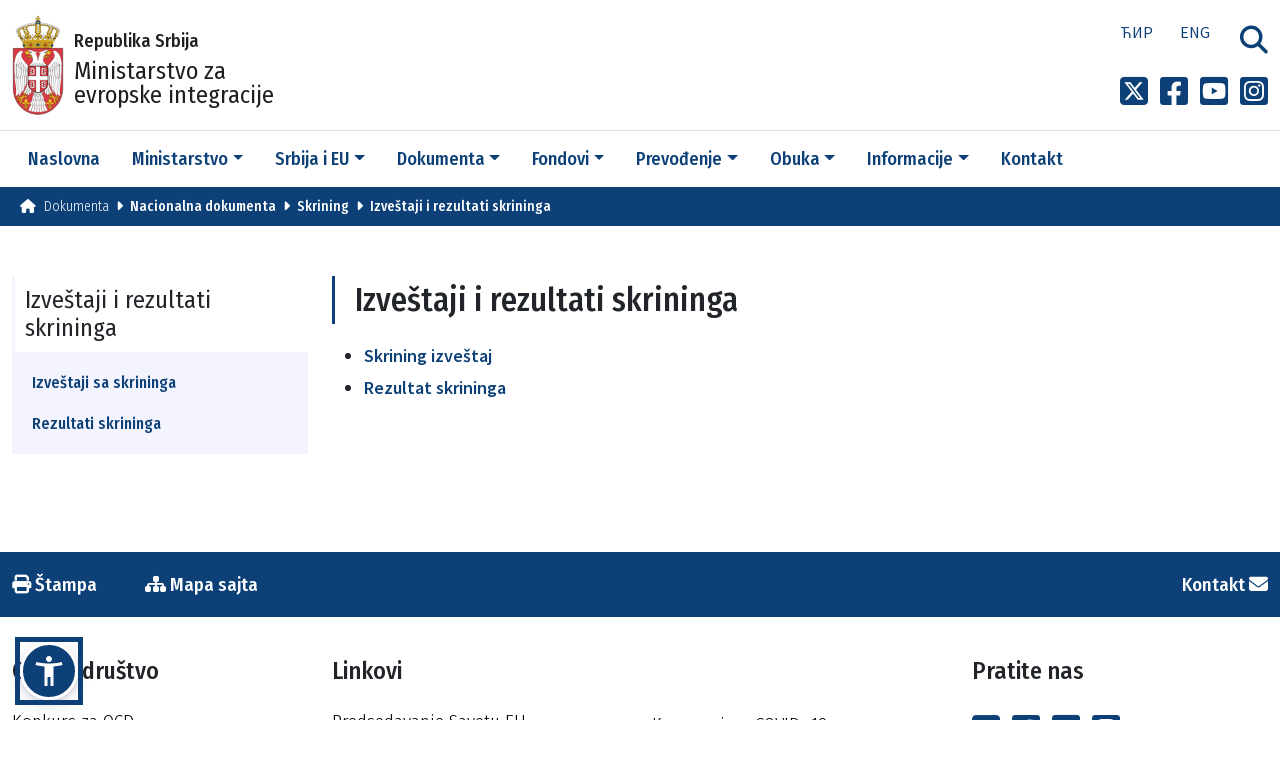

--- FILE ---
content_type: text/html; charset=UTF-8
request_url: https://www.mei.gov.rs/srl/dokumenta/nacionalna-dokumenta/skrining/izvestaji-i-rezultati-skrininga/
body_size: 43267
content:
<!DOCTYPE html>
<html xmlns="http://www.w3.org/1999/xhtml"  lang="srLatnCS"  >
<head>
<title>MEI - Izveštaji i rezultati skrininga</title>
<meta http-equiv="Content-Type" content="text/html; charset=utf-8" />
<meta name="keywords" content="   " />
<meta name="description" content="" />

<meta name="viewport" content="width=device-width, maximum-scale=5, minimum-scale=1, initial-scale=1" />
<meta property="og:url" content="https://www.mei.gov.rs//srl/dokumenta/nacionalna-dokumenta/skrining/izvestaji-i-rezultati-skrininga/" />
<meta name="twitter:url" content="https://www.mei.gov.rs//srl/dokumenta/nacionalna-dokumenta/skrining/izvestaji-i-rezultati-skrininga/" />


<meta property="og:image" content="https://www.mei.gov.rs/" />
<meta name="twitter:image" content="https://www.mei.gov.rs/" />
<meta property="og:title" content="" />
<meta name="twitter:title" content="" />
<meta property="og:description" content="" />
<meta name="twitter:description" content="" />
<meta name="twitter:card" content="summary" />
<meta name="twitter:site" content="@mei.gov.rs" />


<meta property="og:type" content="website" />
<link rel="canonical" href="https://www.mei.gov.rs//srl/dokumenta/nacionalna-dokumenta/skrining/izvestaji-i-rezultati-skrininga/" />

<link rev="made" href="mailto:office@sdstudio.rs" rel="help" />
<link rel="shortcut icon" href="https://www.mei.gov.rs/favicon.ico" type="image/x-icon" />

<!-- jquery Liabrary-->
<script  src="https://cdnjs.cloudflare.com/ajax/libs/jquery/3.3.1/jquery.min.js"></script>
<script defer src="https://cdnjs.cloudflare.com/ajax/libs/jquery-migrate/3.0.1/jquery-migrate.min.js"></script>
<script  defer src="https://cdnjs.cloudflare.com/ajax/libs/jqueryui/1.12.1/jquery-ui.min.js"></script>
<script  defer src="https://cdnjs.cloudflare.com/ajax/libs/modernizr/2.8.1/modernizr.min.js"></script>

<script defer src='https://cdn.jsdelivr.net/npm/bootstrap@5.0.2/dist/js/bootstrap.bundle.min.js'></script>

<!-- Latest compiled and minified JavaScript -->
<script defer src="https://cdn.jsdelivr.net/npm/bootstrap-select@1.14.0-beta2/dist/js/bootstrap-select.min.js"></script>


<link rel="preconnect" href="https://fonts.googleapis.com">
<link rel="preconnect" href="https://fonts.gstatic.com" crossorigin>
<link href="https://fonts.googleapis.com/css2?family=Fira+Sans+Condensed:wght@300;400;500&family=Source+Sans+Pro:wght@300;400;600;700&display=swap" rel="stylesheet">

<link rel="stylesheet" href="https://cdnjs.cloudflare.com/ajax/libs/font-awesome/6.4.2/css/all.min.css" integrity="sha512-z3gLpd7yknf1YoNbCzqRKc4qyor8gaKU1qmn+CShxbuBusANI9QpRohGBreCFkKxLhei6S9CQXFEbbKuqLg0DA==" crossorigin="anonymous" referrerpolicy="no-referrer" />

<link href="https://www.mei.gov.rs/css/js.min.css?version=2" rel="stylesheet" type="text/css" />

<link href="https://www.mei.gov.rs/css/custom.css?version=10" rel="stylesheet" type="text/css" />

<!-- Google tag (gtag.js) -->
<script async src="https://www.googletagmanager.com/gtag/js?id=G-EV4FQHF994"></script>
<script>

  window.dataLayer = window.dataLayer || [];
  function gtag(){dataLayer.push(arguments);}
  gtag('js', new Date());

  gtag('config', 'G-EV4FQHF994');
  
</script>


<!-- Global site tag (gtag.js) - Google Analytics -->
<script async src="https://www.googletagmanager.com/gtag/js?id=UA-151779-42"></script>
<script>

  window.dataLayer = window.dataLayer || [];
  function gtag(){dataLayer.push(arguments);}
  gtag('js', new Date());

  gtag('config', 'UA-151779-42');

</script>


</head>
<input id='rootweb' name='rootweb' type='hidden' value='https://www.mei.gov.rs/'/>
<body>

  <div class="container header">
    <header class="blog-header">
      <div class="row flex-sm-nowrap justify-content-between align-items-center border-bottom">
        <div class="col-sm-6">
          <div class="logo">
            <a href="https://www.mei.gov.rs/srl/">
              <span class="logo-img">
                <img src="https://www.mei.gov.rs/images/srbija-grb.svg" alt="МЕИ">
              </span>
              <span class="logo-text">
                <span class="logo-text__small">Republika Srbija</span>
                <span class="logo-text__big">Ministarstvo za <br/>evropske integracije </span>
              </span>
            </a>
          </div>
        </div>
        <div class="col-sm-6 d-flex flex-column justify-content-end align-items-center">
          <div class="header-right-up align-self-sm-end pb-2">
            <span class="lang float-start">
                                          <a href="/srp/dokumenta/nacionalna-dokumenta/skrining/izvestaji-i-rezultati-skrininga/" class="me-4">Ћир</a>
              <a href="https://www.mei.gov.rs/eng/">Eng</a>
                                        </span>
            <span class="search fs-3 float-end"><div id="sb-search" class="sb-search" data-bs-toggle="modal" data-bs-target="#search"><i class="fa-solid fa-magnifying-glass"></i></div></span>
          </div>
          <div class="header-right-down align-self-sm-end pt-2">

            <a aria-label="Link to x profile" class="fs-2 ms-2 lh-1" href="https://twitter.com/MINEIsrb" target="_blank"><i class="fa-brands fa-square-x-twitter"></i></a>
            <a aria-label="Link to Facebook profile" class="fs-2 ms-2 lh-1" href="https://www.facebook.com/MinistarstvoEvropskeIntegracije/?ref=bookmarks" target="_blank"><i class="fa-brands fa-facebook-square"></i></a>
            <a aria-label="Link to Youtube channel" class="fs-2 ms-2 lh-1" href="https://www.youtube.com/channel/UCBr0iLetC9fnjJNRbpq7IBg" target="_blank"><i class="fa-brands fa-youtube-square"></i></a>
            <a aria-label="Link to Instagram profile" class="fs-2 ms-2 lh-1" href="https://www.instagram.com/evropska_srbija/" target="_blank"><i class="fa-brands fa-instagram-square"></i></a>
          </div>
        </div>
      </div>
    </header>
  </div>
    <a class='close-navbar-toggler collapsed' data-toggle='collapse' data-target='#navbar' ><i class='fa-solid fa-xmark'></i></a>
  <div class="section-navbar">
  <div class="container navb">
    <nav class="navbar navbar-expand-lg">
      <button class="navbar-toggler collapsed" type="button" data-bs-toggle="collapse" data-bs-target="#navbar">
          <div class="hamburger-toggle">
            <div class="hamburger">
              <span></span>
              <span></span>
              <span></span>
            </div>
          </div>
      </button>
      <div class="collapse navbar-collapse" id="navbar">
        <ul class="navbar-nav">
            		<li class='dropdown'><a class=' nav-link' href='https://www.mei.gov.rs' target='_self'>Naslovna</a>
</li>
		<li class='nav-item dropdown' data-id='1'><a  class=' nav-link dropdown-toggle' data-bs-toggle='dropdown' data-bs-auto-close='outside' data-page_id='440' href='#'>Ministarstvo</a>
<ul class='dropdown-menu'>
<li class='header-menu'>Министарство</li>
		<li class='' data-id='0'><a  class=' dropdown-item' data-bs-toggle='' data-bs-auto-close='' data-page_id='441' href='https://www.mei.gov.rs/srl/ministarstvo/o-nama/'>O nama </a>
</li>
		<li class='' data-id='1'><a  class=' dropdown-item' data-bs-toggle='' data-bs-auto-close='' data-page_id='442' href='https://www.mei.gov.rs/srl/ministarstvo/usluge/'>Usluge</a>
</li>
		<li class='' data-id='2'><a  class=' dropdown-item' data-bs-toggle='' data-bs-auto-close='' data-page_id='10340' href='https://www.mei.gov.rs/srl/ministarstvo/organizaciona-struktura/'>Organizaciona struktura </a>
</li>
		<li class='dropend' data-id='3'><a  class=' dropdown-item dropdown-toggle' data-bs-toggle='dropdown' data-bs-auto-close='outside' data-page_id='10214' href='https://www.mei.gov.rs/srl/ministarstvo/sektori/'>Sektori</a>
<ul class='submenu dropdown-menu'>
<li class='header-menu'>Сектори</li>
		<li class='' data-id='0'><a  class=' dropdown-item' data-bs-toggle='' data-bs-auto-close='' data-page_id='10218' href='https://www.mei.gov.rs/srl/ministarstvo/sektori/sektor-za-koordinaciju-procesa-pristupanja-koordinaciju-pripreme-i-sprovodjenja-nacionalnog-programa-za-usvajanje-pravnih-tekovina-evropske-unije-i-pracenje-sporazuma-o-stabilizaciji-i-pridruzivanju/'>Sektor za koordinaciju procesa pristupanja, koordinaciju pripreme i sprovođenja Nacionalnog programa za usvajanje pravnih tekovina Evropske unije i praćenje Sporazuma o stabilizaciji i pridruživanju</a>
</li>
		<li class='' data-id='1'><a  class=' dropdown-item' data-bs-toggle='' data-bs-auto-close='' data-page_id='10220' href='https://www.mei.gov.rs/srl/ministarstvo/sektori/sektor-za-planiranje-programiranje-pracenje-i-izvestavanje-o-sredstvima-eu-i-razvojnoj-pomoci/'>Sektor za planiranje, programiranje, praćenje  i izveštavanje o sredstvima EU i razvojnoj pomoći</a>
</li>
		<li class='' data-id='2'><a  class=' dropdown-item' data-bs-toggle='' data-bs-auto-close='' data-page_id='10221' href='https://www.mei.gov.rs/srl/ministarstvo/sektori/sektor-za-programe-evropske-teritorijalne-saradnje/'>Sektor za programe evropske teritorijalne saradnje</a>
</li>
		<li class='' data-id='3'><a  class=' dropdown-item' data-bs-toggle='' data-bs-auto-close='' data-page_id='10222' href='https://www.mei.gov.rs/srl/ministarstvo/sektori/sektor-za-komunikacije-i-obuku/'>Sektor za komunikacije i obuku </a>
</li>
		<li class='' data-id='4'><a  class=' dropdown-item' data-bs-toggle='' data-bs-auto-close='' data-page_id='10353' href='https://www.mei.gov.rs/srl/ministarstvo/sektori/sektor-za-pripremu-srpske-verzije-pravnih-tekovina-eu/'>Sektor za pripremu srpske verzije pravnih tekovina EU</a>
</li>
		<li class='' data-id='5'><a  class=' dropdown-item' data-bs-toggle='' data-bs-auto-close='' data-page_id='10223' href='https://www.mei.gov.rs/srl/ministarstvo/sektori/sekretarijat-ministarstva/'>Sekretarijat Ministarstva</a>
</li>
		<li class='' data-id='6'><a  class=' dropdown-item' data-bs-toggle='' data-bs-auto-close='' data-page_id='10228' href='https://www.mei.gov.rs/srl/ministarstvo/sektori/kabinet-ministra/'>Kabinet ministra</a>
</li>
		<li class='' data-id='7'><a  class=' dropdown-item' data-bs-toggle='' data-bs-auto-close='' data-page_id='10224' href='https://www.mei.gov.rs/srl/ministarstvo/sektori/odeljenje-za-kontrolu-projekata-finansiranih-iz-programa-evropske-teritorijalne-saradnje-sa-clanicama-eu/'>Odeljenje za kontrolu projekata finansiranih iz programa evropske teritorijalne saradnje sa članicama EU</a>
</li>
		<li class='' data-id='8'><a  class=' dropdown-item' data-bs-toggle='' data-bs-auto-close='' data-page_id='10225' href='https://www.mei.gov.rs/srl/ministarstvo/sektori/odsek-za-upravljanje-projektima-finansiranih-iz-fondova-eu-i-razvojne-pomoci/'>Odsek za upravljanje projektima finansiranih iz fondova EU i razvojne pomoći</a>
</li>
		<li class='' data-id='9'><a  class=' dropdown-item' data-bs-toggle='' data-bs-auto-close='' data-page_id='10354' href='https://www.mei.gov.rs/srl/ministarstvo/sektori/grupa-za-stratesko-planiranje-evropskih-integracija-i-analiticku-podrsku-timu-za-podrsku-pregovorima-o-pristupanju-republike-srbije-evropskoj-uniji/'>Grupa za strateško planiranje evropskih integracija i analitičku podršku Timu za podršku pregovorima o pristupanju Republike Srbije Evropskoj uniji</a>
</li>
		<li class='' data-id='10'><a  class=' dropdown-item' data-bs-toggle='' data-bs-auto-close='' data-page_id='10226' href='https://www.mei.gov.rs/srl/ministarstvo/sektori/grupa-za-internu-reviziju/'>Grupa za internu reviziju</a>
</li>
		<li class='' data-id='11'><a  class=' dropdown-item' data-bs-toggle='' data-bs-auto-close='' data-page_id='10227' href='https://www.mei.gov.rs/srl/ministarstvo/sektori/samostalni-izvrsioci-izvan-svih-unutrasnjih-jedinica/'>Samostalni izvršioci izvan svih unutrašnjih jedinica</a>
</li>
</ul></li></ul></li>		<li class='nav-item dropdown' data-id='2'><a  class=' nav-link dropdown-toggle' data-bs-toggle='dropdown' data-bs-auto-close='outside' data-page_id='445' href='#'>Srbija i EU</a>
<ul class='dropdown-menu'>
<li class='header-menu'>Србија и ЕУ</li>
		<li class='' data-id='0'><a  class=' dropdown-item' data-bs-toggle='' data-bs-auto-close='' data-page_id='448' href='https://www.mei.gov.rs/srl/srbija-i-eu/ko-je-ko/'>Ko je ko </a>
</li>
		<li class='' data-id='1'><a  class=' dropdown-item' data-bs-toggle='' data-bs-auto-close='' data-page_id='1607' href='https://www.mei.gov.rs/srl/srbija-i-eu/sporazum-o-stabilizaciji-i-pridruzivanju/'>Sporazum o stabilizaciji i pridruživanju</a>
</li>
		<li class='' data-id='2'><a  class=' dropdown-item' data-bs-toggle='' data-bs-auto-close='' data-page_id='1616' href='https://www.mei.gov.rs/srl/srbija-i-eu/ukratko-o-eu/'>Ukratko o EU</a>
</li>
		<li class='' data-id='3'><a  class=' dropdown-item' data-bs-toggle='' data-bs-auto-close='' data-page_id='446' href='https://www.mei.gov.rs/srl/srbija-i-eu/istorijat-odnosa-srbije-i-eu/'>Istorijat odnosa Srbije i EU</a>
</li>
</ul></li>		<li class='nav-item dropdown' data-id='3'><a  class=' nav-link dropdown-toggle' data-bs-toggle='dropdown' data-bs-auto-close='outside' data-page_id='331' href='#'>Dokumenta</a>
<ul class='dropdown-menu'>
<li class='header-menu'>Документа</li>
		<li class='' data-id='0'><a  class=' dropdown-item' data-bs-toggle='' data-bs-auto-close='' data-page_id='332' href='https://www.mei.gov.rs/srl/dokumenta/nacionalna-dokumenta/'>Nacionalna dokumenta</a>
</li>
		<li class='' data-id='1'><a  class=' dropdown-item' data-bs-toggle='' data-bs-auto-close='' data-page_id='333' href='https://www.mei.gov.rs/srl/dokumenta/eu-dokumenta/'>EU dokumenta</a>
</li>
		<li class='' data-id='2'><a  class=' dropdown-item' data-bs-toggle='' data-bs-auto-close='' data-page_id='449' href='https://www.mei.gov.rs/srl/dokumenta/sporazumi-sa-eu/'>Sporazumi sa EU</a>
</li>
		<li class='' data-id='3'><a  class=' dropdown-item' data-bs-toggle='' data-bs-auto-close='' data-page_id='10348' href='https://www.mei.gov.rs/srl/dokumenta/un-agenda-2030/'>UN Agenda 2030</a>
</li>
		<li class='' data-id='4'><a  class=' dropdown-item' data-bs-toggle='' data-bs-auto-close='' data-page_id='452' href='https://www.mei.gov.rs/srl/dokumenta/pravilnik-o-sistematizaciji/'>Pravilnik o sistematizaciji</a>
</li>
		<li class='' data-id='5'><a  class=' dropdown-item' data-bs-toggle='' data-bs-auto-close='' data-page_id='451' href='https://www.mei.gov.rs/srl/dokumenta/informator-o-radu/'>Informator o radu</a>
</li>
		<li class='' data-id='6'><a  class=' dropdown-item' data-bs-toggle='' data-bs-auto-close='' data-page_id='10239' href='https://www.mei.gov.rs/srl/dokumenta/srednjorocni-planovi-ministarstva-za-evropske-integracije/'>Srednjoročni planovi Ministarstva za evropske integracije </a>
</li>
		<li class='' data-id='7'><a  class=' dropdown-item' data-bs-toggle='' data-bs-auto-close='' data-page_id='10359' href='https://www.mei.gov.rs/srl/dokumenta/izvestaji-o-sprovodjenju-srednjorocnih-planova/'>Izveštaji o sprovođenju srednjoročnih planova</a>
</li>
		<li class='' data-id='8'><a  class=' dropdown-item' data-bs-toggle='' data-bs-auto-close='' data-page_id='10208' href='https://www.mei.gov.rs/srl/dokumenta/podaci-o-broju-zaposlenih-i-radno-angazovanih-u-mei/'>Podaci o broju zaposlenih i radno angažovanih u MEI</a>
</li>
</ul></li>		<li class='nav-item dropdown' data-id='4'><a  class=' nav-link dropdown-toggle' data-bs-toggle='dropdown' data-bs-auto-close='outside' data-page_id='10093' href='#'>Fondovi</a>
<ul class='dropdown-menu'>
<li class='header-menu'>Фондови</li>
		<li class='' data-id='0'><a  class=' dropdown-item' data-bs-toggle='' data-bs-auto-close='' data-page_id='10099' href='https://www.mei.gov.rs/srl/fondovi/medjunarodni-fondovi/'>Međunarodni fondovi</a>
</li>
		<li class='dropend' data-id='1'><a  class=' dropdown-item dropdown-toggle' data-bs-toggle='dropdown' data-bs-auto-close='outside' data-page_id='10368' href='https://www.mei.gov.rs/srl/fondovi/isdakon/'>ISDAKON</a>
<ul class='submenu dropdown-menu'>
<li class='header-menu'>ИСДАКОН</li>
		<li class='' data-id='0'><a  class=' dropdown-item' data-bs-toggle='' data-bs-auto-close='' data-page_id='10369' href='https://www.mei.gov.rs/srl/fondovi/isdakon/isdakon/'>ISDAKON</a>
</li>
		<li class='dropend' data-id='1'><a  class=' dropdown-item dropdown-toggle' data-bs-toggle='dropdown' data-bs-auto-close='outside' data-page_id='10095' href='https://www.mei.gov.rs/srl/fondovi/isdakon/fondovi-evropske-unije/'>Fondovi Evropske unije</a>
<ul class='submenu dropdown-menu'>
<li class='header-menu'>Фондови Европске уније</li>
		<li class='' data-id='0'><a  class=' dropdown-item' data-bs-toggle='' data-bs-auto-close='' data-page_id='10101' href='https://www.mei.gov.rs/srl/fondovi/isdakon/fondovi-evropske-unije/ipa-instrument-za-pretpristupnu-pomoc/'>IPA - Instrument za pretpristupnu pomoć   </a>
</li>
		<li class='' data-id='1'><a  class=' dropdown-item' data-bs-toggle='' data-bs-auto-close='' data-page_id='10100' href='https://www.mei.gov.rs/srl/fondovi/isdakon/fondovi-evropske-unije/programi-unije/'>Programi Unije</a>
</li>
		<li class='' data-id='2'><a  class=' dropdown-item' data-bs-toggle='' data-bs-auto-close='' data-page_id='10102' href='https://www.mei.gov.rs/srl/fondovi/isdakon/fondovi-evropske-unije/koheziona-politika/'>Koheziona politika </a>
</li>
</ul></li>		<li class='dropend' data-id='2'><a  class=' dropdown-item dropdown-toggle' data-bs-toggle='dropdown' data-bs-auto-close='outside' data-page_id='10094' href='https://www.mei.gov.rs/srl/fondovi/isdakon/bilateralni-i-multilateralni-partneri/'>Bilateralni i multilateralni partneri</a>
<ul class='submenu dropdown-menu'>
<li class='header-menu'>Билатерални и мултилатерални партнери</li>
		<li class='' data-id='0'><a  class=' dropdown-item' data-bs-toggle='' data-bs-auto-close='' data-page_id='10110' href='https://www.mei.gov.rs/srl/fondovi/isdakon/bilateralni-i-multilateralni-partneri/po-zemljama/'>Po zemljama </a>
</li>
		<li class='' data-id='1'><a  class=' dropdown-item' data-bs-toggle='' data-bs-auto-close='' data-page_id='10109' href='https://www.mei.gov.rs/srl/fondovi/isdakon/bilateralni-i-multilateralni-partneri/po-medjunarodnim-organizacijama/'>Po međunarodnim organizacijama</a>
</li>
</ul></li>		<li class='' data-id='3'><a  class=' dropdown-item' data-bs-toggle='' data-bs-auto-close='' data-page_id='10373' href='https://www.mei.gov.rs/srl/fondovi/isdakon/dokumenta/'>Dokumenta</a>
</li>
</ul></li>		<li class='dropend' data-id='2'><a  class=' dropdown-item dropdown-toggle' data-bs-toggle='dropdown' data-bs-auto-close='outside' data-page_id='10096' href='https://www.mei.gov.rs/srl/fondovi/projekti-ministarstva-za-evropske-integracije/'>Projekti Ministarstva za evropske integracije</a>
<ul class='submenu dropdown-menu'>
<li class='header-menu'>Пројекти Министарства за европске интеграције</li>
		<li class='' data-id='0'><a  class=' dropdown-item' data-bs-toggle='' data-bs-auto-close='' data-page_id='10371' href='https://www.mei.gov.rs/srl/fondovi/projekti-ministarstva-za-evropske-integracije/centar-za-izuzetnost-za-podrsku-evrointegracijama/'>Centar za izuzetnost za podršku evrointegracijama</a>
</li>
		<li class='' data-id='1'><a  class=' dropdown-item' data-bs-toggle='' data-bs-auto-close='' data-page_id='10372' href='https://www.mei.gov.rs/srl/fondovi/projekti-ministarstva-za-evropske-integracije/podrska-ucestvovanju-u-programima-unije/'>Podrška učestvovanju u programima Unije</a>
</li>
		<li class='' data-id='2'><a  class=' dropdown-item' data-bs-toggle='' data-bs-auto-close='' data-page_id='10374' href='https://www.mei.gov.rs/srl/fondovi/projekti-ministarstva-za-evropske-integracije/eu-integra/'>EU Integra</a>
</li>
		<li class='' data-id='3'><a  class=' dropdown-item' data-bs-toggle='' data-bs-auto-close='' data-page_id='10375' href='https://www.mei.gov.rs/srl/fondovi/projekti-ministarstva-za-evropske-integracije/eu-pro-plus/'>EU PRO Plus</a>
</li>
		<li class='' data-id='4'><a  class=' dropdown-item' data-bs-toggle='' data-bs-auto-close='' data-page_id='10112' href='https://www.mei.gov.rs/srl/fondovi/projekti-ministarstva-za-evropske-integracije/pomoc-u-pripremi-projekata-project-preparation-facilities-ppfs/'>Pomoć u pripremi projekata (Project Preparation Facilities – PPFs)</a>
</li>
		<li class='' data-id='5'><a  class=' dropdown-item' data-bs-toggle='' data-bs-auto-close='' data-page_id='10113' href='https://www.mei.gov.rs/srl/fondovi/projekti-ministarstva-za-evropske-integracije/pravna-podrska-pregovorima-plak/'>Pravna podrška pregovorima (PLAK)</a>
</li>
		<li class='' data-id='6'><a  class=' dropdown-item' data-bs-toggle='' data-bs-auto-close='' data-page_id='10363' href='https://www.mei.gov.rs/srl/fondovi/projekti-ministarstva-za-evropske-integracije/eusair-facility-point-podrska-upravljanju-eusair-a-za-unapredjenu-saradnju/'>EUSAIR FACILITY POINT – Podrška upravljanju EUSAIR-a za unapređenu saradnju</a>
</li>
		<li class='' data-id='7'><a  class=' dropdown-item' data-bs-toggle='' data-bs-auto-close='' data-page_id='10364' href='https://www.mei.gov.rs/srl/fondovi/projekti-ministarstva-za-evropske-integracije/sp4eusair-strateska-podrska-u-razvoju-i-implementaciji-strateskih-formata/'>SP4EUSAIR – Strateška podrška u razvoju i implementaciji strateških formata</a>
</li>
		<li class='' data-id='8'><a  class=' dropdown-item' data-bs-toggle='' data-bs-auto-close='' data-page_id='10116' href='https://www.mei.gov.rs/srl/fondovi/projekti-ministarstva-za-evropske-integracije/podrska-reformi-javne-uprave-u-procesu-pristupanja-eu-par2eu/'>Podrška reformi javne uprave u procesu pristupanja EU - PAR2EU</a>
</li>
		<li class='' data-id='9'><a  class=' dropdown-item' data-bs-toggle='' data-bs-auto-close='' data-page_id='10098' href='https://www.mei.gov.rs/srl/fondovi/projekti-ministarstva-za-evropske-integracije/protokol-antonione/'>Protokol Antonione</a>
</li>
</ul></li>		<li class='dropend' data-id='3'><a  class=' dropdown-item dropdown-toggle' data-bs-toggle='dropdown' data-bs-auto-close='outside' data-page_id='10370' href='https://www.mei.gov.rs/srl/fondovi/arhiva/'>Arhiva</a>
<ul class='submenu dropdown-menu'>
<li class='header-menu'>Архива</li>
		<li class='' data-id='0'><a  class=' dropdown-item' data-bs-toggle='' data-bs-auto-close='' data-page_id='10097' href='https://www.mei.gov.rs/srl/fondovi/arhiva/norveski-bilateralni-program-2013-2015/'>Norveški bilateralni program  2013-2015.</a>
</li>
		<li class='' data-id='1'><a  class=' dropdown-item' data-bs-toggle='' data-bs-auto-close='' data-page_id='10118' href='https://www.mei.gov.rs/srl/fondovi/arhiva/e-bilten/'>E - bilten</a>
</li>
		<li class='' data-id='2'><a  class=' dropdown-item' data-bs-toggle='' data-bs-auto-close='' data-page_id='10103' href='https://www.mei.gov.rs/srl/fondovi/arhiva/ostali-fondovi/'>Ostali fondovi</a>
</li>
</ul></li></ul></li>		<li class='nav-item dropdown' data-id='5'><a  class=' nav-link dropdown-toggle' data-bs-toggle='dropdown' data-bs-auto-close='outside' data-page_id='453' href='#'>Prevođenje</a>
<ul class='dropdown-menu'>
<li class='header-menu'>Превођење</li>
		<li class='' data-id='0'><a  class=' dropdown-item' data-bs-toggle='' data-bs-auto-close='' data-page_id='10017' href='https://www.mei.gov.rs/srl/prevodjenje/publikacije/'>Publikacije</a>
</li>
		<li class='' data-id='1'><a  class=' dropdown-item' data-bs-toggle='' data-bs-auto-close='' data-page_id='10019' href='https://www.mei.gov.rs/srl/prevodjenje/alati/'>Alati</a>
</li>
		<li class='' data-id='2'><a  class=' dropdown-item' data-bs-toggle='' data-bs-auto-close='' data-page_id='10344' href='https://www.mei.gov.rs/srl/prevodjenje/prevodi-ugovora/'>Prevodi ugovora</a>
</li>
</ul></li>		<li class='nav-item dropdown' data-id='6'><a  class=' nav-link dropdown-toggle' data-bs-toggle='dropdown' data-bs-auto-close='outside' data-page_id='459' href='#'>Obuka</a>
<ul class='dropdown-menu'>
<li class='header-menu'>Обука</li>
		<li class='' data-id='0'><a  class=' dropdown-item' data-bs-toggle='' data-bs-auto-close='' data-page_id='460' href='https://www.mei.gov.rs/srl/obuka/obuka-drzavnih-sluzbenika-o-eu/'>Obuka državnih službenika o EU</a>
</li>
		<li class='' data-id='1'><a  class=' dropdown-item' data-bs-toggle='' data-bs-auto-close='' data-page_id='461' href='https://www.mei.gov.rs/srl/obuka/najava-seminara-i-dogadjaja/'>Najava seminara i događaja</a>
</li>
		<li class='' data-id='2'><a  class=' dropdown-item' data-bs-toggle='' data-bs-auto-close='' data-page_id='462' href='https://www.mei.gov.rs/srl/obuka/programi-strucnog-usavrsavanja/'>Programi stručnog usavršavanja </a>
</li>
		<li class='' data-id='3'><a  class=' dropdown-item' data-bs-toggle='' data-bs-auto-close='' data-page_id='1613' href='https://www.mei.gov.rs/srl/obuka/taeks/'>TAEKS</a>
</li>
		<li class='dropend' data-id='4'><a  class=' dropdown-item dropdown-toggle' data-bs-toggle='dropdown' data-bs-auto-close='outside' data-page_id='10257' href='https://www.mei.gov.rs/srl/obuka/e-obuke/'>E - obuke</a>
<ul class='submenu dropdown-menu'>
<li class='header-menu'>E - обуке</li>
		<li class='dropend' data-id='0'><a  class=' dropdown-item dropdown-toggle' data-bs-toggle='dropdown' data-bs-auto-close='outside' data-page_id='10240' href='https://www.mei.gov.rs/srl/obuka/e-obuke/kurs-sporazum-o-stabilizaciji-i-pridruzivanju/'> Kurs Sporazum o stabilizaciji i pridruživanju</a>
<ul class='submenu dropdown-menu'>
<li class='header-menu'> Kурс Споразум о стабилизацији и придруживању</li>
		<li class='' data-id='0'><a  class=' dropdown-item' data-bs-toggle='' data-bs-auto-close='' data-page_id='10242' href='https://www.mei.gov.rs/srl/obuka/e-obuke/kurs-sporazum-o-stabilizaciji-i-pridruzivanju/uvod/'>Uvod</a>
</li>
		<li class='' data-id='1'><a  class=' dropdown-item' data-bs-toggle='' data-bs-auto-close='' data-page_id='10243' href='https://www.mei.gov.rs/srl/obuka/e-obuke/kurs-sporazum-o-stabilizaciji-i-pridruzivanju/slobodan-protok-robe/'>Slobodan protok robe</a>
</li>
		<li class='' data-id='2'><a  class=' dropdown-item' data-bs-toggle='' data-bs-auto-close='' data-page_id='10244' href='https://www.mei.gov.rs/srl/obuka/e-obuke/kurs-sporazum-o-stabilizaciji-i-pridruzivanju/kretanje-radnika-poslovno-nastanjivanje-pruzanje-usluga-kretanje-kapitala/'>Kretanje radnika, poslovno nastanjivanje, pružanje usluga, kretanje kapitala </a>
</li>
		<li class='' data-id='3'><a  class=' dropdown-item' data-bs-toggle='' data-bs-auto-close='' data-page_id='10245' href='https://www.mei.gov.rs/srl/obuka/e-obuke/kurs-sporazum-o-stabilizaciji-i-pridruzivanju/uskladjivanje-zakona-primena-prava-i-pravila-konkurencije/'>Usklađivanje zakona, primena prava i pravila konkurencije</a>
</li>
		<li class='' data-id='4'><a  class=' dropdown-item' data-bs-toggle='' data-bs-auto-close='' data-page_id='10246' href='https://www.mei.gov.rs/srl/obuka/e-obuke/kurs-sporazum-o-stabilizaciji-i-pridruzivanju/energetska-zajednica-za-jugoistocnu-evropu/'>Energetska zajednica za Jugoistočnu Evropu</a>
</li>
		<li class='' data-id='5'><a  class=' dropdown-item' data-bs-toggle='' data-bs-auto-close='' data-page_id='10247' href='https://www.mei.gov.rs/srl/obuka/e-obuke/kurs-sporazum-o-stabilizaciji-i-pridruzivanju/pravda-sloboda-i-bezbednost/'>Pravda, sloboda i bezbednost</a>
</li>
		<li class='' data-id='6'><a  class=' dropdown-item' data-bs-toggle='' data-bs-auto-close='' data-page_id='10248' href='https://www.mei.gov.rs/srl/obuka/e-obuke/kurs-sporazum-o-stabilizaciji-i-pridruzivanju/vize-readmisija-i-vizna-liberalizacija/'>Vize, readmisija i vizna liberalizacija</a>
</li>
		<li class='' data-id='7'><a  class=' dropdown-item' data-bs-toggle='' data-bs-auto-close='' data-page_id='10249' href='https://www.mei.gov.rs/srl/obuka/e-obuke/kurs-sporazum-o-stabilizaciji-i-pridruzivanju/politike-saradnje-definisane-sporazumom-o-stabilizaciji-i-pridruzivanju/'>Politike saradnje definisane Sporazumom o stabilizaciji i pridruživanju</a>
</li>
</ul></li>		<li class='dropend' data-id='1'><a  class=' dropdown-item dropdown-toggle' data-bs-toggle='dropdown' data-bs-auto-close='outside' data-page_id='10250' href='https://www.mei.gov.rs/srl/obuka/e-obuke/vodic-kroz-pregovore-srbije-i-evropske-unije/'>Vodič kroz pregovore Srbije i Evropske unije</a>
<ul class='submenu dropdown-menu'>
<li class='header-menu'>Водич кроз преговоре Србије и Европске уније</li>
		<li class='' data-id='0'><a  class=' dropdown-item' data-bs-toggle='' data-bs-auto-close='' data-page_id='10251' href='https://www.mei.gov.rs/srl/obuka/e-obuke/vodic-kroz-pregovore-srbije-i-evropske-unije/uvod/'>Uvod</a>
<ul class='submenu dropdown-menu'>
<li class='header-menu'>Увод</li>
		<li class='' data-id='0'><a  class=' dropdown-item' data-bs-toggle='' data-bs-auto-close='' data-page_id='10256' href='https://www.mei.gov.rs/srl/obuka/e-obuke/vodic-kroz-pregovore-srbije-i-evropske-unije/uvod/organizaciona-struktura-republike-srbije-za-vodjenje-pristupnih-pregovora/'>Organizaciona struktura Republike Srbije za vođenje pristupnih pregovora</a>
</li>
		<li class='' data-id='1'><a  class=' dropdown-item' data-bs-toggle='' data-bs-auto-close='' data-page_id='10252' href='https://www.mei.gov.rs/srl/obuka/e-obuke/vodic-kroz-pregovore-srbije-i-evropske-unije/uvod/hronoloski-pregled-odnosa-republike-srbije-i-evropske-unije-od-2005-godine-do-otvaranja-pristupnih-pregovora/'>Hronološki pregled odnosa Republike Srbije i Evropske unije od 2005. godine do otvaranja pristupnih pregovora</a>
</li>
		<li class='' data-id='2'><a  class=' dropdown-item' data-bs-toggle='' data-bs-auto-close='' data-page_id='10253' href='https://www.mei.gov.rs/srl/obuka/e-obuke/vodic-kroz-pregovore-srbije-i-evropske-unije/uvod/sta-je-predmet-pregovora-o-clanstvu-u-eu/'>Šta je predmet pregovora o članstvu u EU?</a>
</li>
		<li class='' data-id='3'><a  class=' dropdown-item' data-bs-toggle='' data-bs-auto-close='' data-page_id='10254' href='https://www.mei.gov.rs/srl/obuka/e-obuke/vodic-kroz-pregovore-srbije-i-evropske-unije/uvod/ko-su-akteri-pregovora/'>Ko su akteri pregovora?</a>
</li>
		<li class='' data-id='4'><a  class=' dropdown-item' data-bs-toggle='' data-bs-auto-close='' data-page_id='10255' href='https://www.mei.gov.rs/srl/obuka/e-obuke/vodic-kroz-pregovore-srbije-i-evropske-unije/uvod/faze-u-toku-pristupnih-pregovora/'>Faze u toku pristupnih pregovora</a>
</li>
</ul></li>		<li class='' data-id='1'><a  class=' dropdown-item' data-bs-toggle='' data-bs-auto-close='' data-page_id='10258' href='https://www.mei.gov.rs/srl/obuka/e-obuke/vodic-kroz-pregovore-srbije-i-evropske-unije/klasteri/'>Klasteri</a>
</li>
		<li class='' data-id='2'><a  class=' dropdown-item' data-bs-toggle='' data-bs-auto-close='' data-page_id='10301' href='https://www.mei.gov.rs/srl/obuka/e-obuke/vodic-kroz-pregovore-srbije-i-evropske-unije/test/'>Test</a>
</li>
</ul></li></ul></li></ul></li>		<li class='nav-item dropdown' data-id='7'><a  class=' nav-link dropdown-toggle' data-bs-toggle='dropdown' data-bs-auto-close='outside' data-page_id='334' href='#'>Informacije</a>
<ul class='dropdown-menu'>
<li class='header-menu'>Информације</li>
		<li class='' data-id='0'><a  class=' dropdown-item' data-bs-toggle='' data-bs-auto-close='' data-page_id='335' href='https://www.mei.gov.rs/srl/informacije/aktuelnosti/'>Aktuelnosti </a>
</li>
		<li class='' data-id='1'><a  class=' dropdown-item' data-bs-toggle='' data-bs-auto-close='' data-page_id='10343' href='https://www.mei.gov.rs/srl/informacije/cinjenice/'>Činjenice</a>
</li>
		<li class='' data-id='2'><a  class=' dropdown-item' data-bs-toggle='' data-bs-auto-close='' data-page_id='467' href='https://www.mei.gov.rs/srl/informacije/javni-pozivi/'>Javni pozivi</a>
</li>
		<li class='dropend' data-id='3'><a  class=' dropdown-item dropdown-toggle' data-bs-toggle='dropdown' data-bs-auto-close='outside' data-page_id='10062' href='https://www.mei.gov.rs/srl/informacije/javno-mnjenje/'>Javno mnjenje</a>
<ul class='submenu dropdown-menu'>
<li class='header-menu'>Јавно мњење</li>
		<li class='dropend' data-id='0'><a  class=' dropdown-item dropdown-toggle' data-bs-toggle='dropdown' data-bs-auto-close='outside' data-page_id='10326' href='https://www.mei.gov.rs/srl/informacije/javno-mnjenje/analiza-medijskog-izvestavanja/'>Analiza medijskog izveštavanja</a>
<ul class='submenu dropdown-menu'>
<li class='header-menu'>Анализа медијског извештавања</li>
		<li class='' data-id='0'><a  class=' dropdown-item' data-bs-toggle='' data-bs-auto-close='' data-page_id='10362' href='https://www.mei.gov.rs/srl/informacije/javno-mnjenje/analiza-medijskog-izvestavanja/2025/'>2025</a>
</li>
		<li class='' data-id='1'><a  class=' dropdown-item' data-bs-toggle='' data-bs-auto-close='' data-page_id='10356' href='https://www.mei.gov.rs/srl/informacije/javno-mnjenje/analiza-medijskog-izvestavanja/2024/'>2024</a>
</li>
		<li class='' data-id='2'><a  class=' dropdown-item' data-bs-toggle='' data-bs-auto-close='' data-page_id='10345' href='https://www.mei.gov.rs/srl/informacije/javno-mnjenje/analiza-medijskog-izvestavanja/2023/'>2023</a>
</li>
		<li class='' data-id='3'><a  class=' dropdown-item' data-bs-toggle='' data-bs-auto-close='' data-page_id='10336' href='https://www.mei.gov.rs/srl/informacije/javno-mnjenje/analiza-medijskog-izvestavanja/2022/'>2022</a>
</li>
		<li class='' data-id='4'><a  class=' dropdown-item' data-bs-toggle='' data-bs-auto-close='' data-page_id='10331' href='https://www.mei.gov.rs/srl/informacije/javno-mnjenje/analiza-medijskog-izvestavanja/2021/'>2021</a>
</li>
		<li class='' data-id='5'><a  class=' dropdown-item' data-bs-toggle='' data-bs-auto-close='' data-page_id='10332' href='https://www.mei.gov.rs/srl/informacije/javno-mnjenje/analiza-medijskog-izvestavanja/2020/'>2020</a>
</li>
		<li class='' data-id='6'><a  class=' dropdown-item' data-bs-toggle='' data-bs-auto-close='' data-page_id='10333' href='https://www.mei.gov.rs/srl/informacije/javno-mnjenje/analiza-medijskog-izvestavanja/2019/'>2019</a>
</li>
		<li class='' data-id='7'><a  class=' dropdown-item' data-bs-toggle='' data-bs-auto-close='' data-page_id='10334' href='https://www.mei.gov.rs/srl/informacije/javno-mnjenje/analiza-medijskog-izvestavanja/2018/'>2018</a>
</li>
		<li class='' data-id='8'><a  class=' dropdown-item' data-bs-toggle='' data-bs-auto-close='' data-page_id='10335' href='https://www.mei.gov.rs/srl/informacije/javno-mnjenje/analiza-medijskog-izvestavanja/2017/'>2017</a>
</li>
</ul></li>		<li class='' data-id='1'><a  class=' dropdown-item' data-bs-toggle='' data-bs-auto-close='' data-page_id='10304' href='https://www.mei.gov.rs/srl/informacije/javno-mnjenje/istrazivanje-javnog-mnjenja/'>Istraživanje javnog mnjenja</a>
</li>
</ul></li>		<li class='' data-id='4'><a  class=' dropdown-item' data-bs-toggle='' data-bs-auto-close='' data-page_id='10005' href='https://www.mei.gov.rs/srl/informacije/pitanja-i-odgovori/'>Pitanja i odgovori</a>
</li>
		<li class='' data-id='5'><a  class=' dropdown-item' data-bs-toggle='' data-bs-auto-close='' data-page_id='1624' href='https://www.mei.gov.rs/srl/informacije/publikacije/'>Publikacije</a>
</li>
		<li class='' data-id='6'><a  class=' dropdown-item' data-bs-toggle='' data-bs-auto-close='' data-page_id='1731' href='https://www.mei.gov.rs/srl/informacije/video-materijal/'>Video materijal</a>
</li>
		<li class='' data-id='7'><a  class=' dropdown-item' data-bs-toggle='' data-bs-auto-close='' data-page_id='10338' href='https://www.mei.gov.rs/srl/informacije/arhiva-aktuelnosti-ministra/'>Arhiva aktuelnosti ministra</a>
</li>
		<li class='' data-id='8'><a  class=' dropdown-item' data-bs-toggle='' data-bs-auto-close='' data-page_id='466' href='https://www.mei.gov.rs/srl/informacije/javne-nabavke/'>Javne nabavke</a>
</li>
</ul></li>		<li class='nav-item' data-id='8'><a  class=' nav-link' data-bs-toggle='' data-bs-auto-close='' data-page_id='339' href='https://www.mei.gov.rs/srl/kontakt/'>Kontakt</a>
</li>

        </ul>
      </div>
    </nav>
  </div>
</div>

			      <section class="path">
        <div class="container">
          <div class="row">
  					<div id="path"><ul><li><a href="https://www.mei.gov.rs/"><i class="fa-solid fa-house"></i></a></li><li>Dokumenta</li><li><a href='https://www.mei.gov.rs/srl/dokumenta/nacionalna-dokumenta/'>Nacionalna dokumenta</a></li><li><a href='https://www.mei.gov.rs/srl/dokumenta/nacionalna-dokumenta/skrining/'>Skrining</a></li><li><a href='https://www.mei.gov.rs/srl/dokumenta/nacionalna-dokumenta/skrining/izvestaji-i-rezultati-skrininga/'>Izveštaji i rezultati skrininga</a></li></ul></div>
          </div>
        </div>
      </section>
      


			      <div class="container body">
				<div class="row content-wrap">
										<div class="col-lg-3 pb-5">

																					<div class="naviglinks">
<h2>Izveštaji i rezultati skrininga</h2>
	<div class="naviglinks_body">
	<ul>
			<li ><a href="https://www.mei.gov.rs/srl/dokumenta/nacionalna-dokumenta/skrining/izvestaji-i-rezultati-skrininga/izvestaji-sa-skrininga/">Izveštaji sa skrininga</a></li>
			<li ><a href="https://www.mei.gov.rs/srl/dokumenta/nacionalna-dokumenta/skrining/izvestaji-i-rezultati-skrininga/rezultati-skrininga/">Rezultati skrininga </a></li>
		</ul>
	</div>
</div>
											</div>
          <div class="col-lg-9 content">
          
													<h1>Izveštaji i rezultati skrininga</h1>
						            													
						
              <div class="content-body">
							<ul>
	<li><a href="/dokumenta/eu-dokumenta.1221.html" target="_blank">Skrining izveštaj</a></li>
	<li><a href="/dokumenta/eu-dokumenta.1222.html" target="_blank">Rezultat skrininga</a></li>
</ul>

              </div>
              
                                                                                                                                                                        
						

						
						
						
						
                        
                        
												
            																																													


					</div>
				</div>
			                            </div>

							              
      
              


              
              
              
        
              
			

																
				
        
            

<div class="footer-up">
  <div class="container">
    <div class="d-flex">
      <div class="print me-5">
                              <a href='https://www.mei.gov.rs/srp/stampa' target='_blank' class='print'><i class='fa-solid fa-print' aria-hidden='true'></i> Štampa</a>
              </div>
      <div class="sitemap">
        <a href="https://www.mei.gov.rs/srp/mapa-sajta"><i class="fa-solid fa-sitemap"></i> Mapa sajta</a>
      </div>
      <div class="contact ms-auto ">
        <a href="https://www.mei.gov.rs/srp/kontakt">Kontakt  <i class="fa-solid fa-envelope"></i></a>
      </div>
    </div>
  </div>
</div>
<div class="footer-middle">
  <div class="container">
    <div class="row">
  		<div class="col-md-3 ">
  				  					  						<div class="futer_linkovi">
	<h3>Civilno društvo</h3>
	<p><a href="http://www.mei.gov.rs/src/informacije/civilno-drustvo/konkurs-za-ocd/">Konkurs za OCD</a></p>

<p><a href="http://www.mei.gov.rs/src/informacije/civilno-drustvo/partneri/">Partneri</a></p>

<p><a href="http://www.mei.gov.rs/src/informacije/civilno-drustvo/linkovi-za-civilni-sektor/">Linkovi za civilni sektor</a></p>

</div>
  				  		</div>

                              		
				<div class="col-md-3 ">
						<h3>Linkovi</h3>
								<p><a href="https://cyprus-presidency.consilium.europa.eu/en/" target="_blank">Predsedavanje Savetu EU</a></p>
				
		
										<p><a href="http://eukonvent.org/" target="_blank">Nacionalni konvent o Evropskoj uniji</a></p>
				
		
										<p><a href="http://www.cfcu.gov.rs/index.php?jezik=cr" target="_blank">Sektor za ugovaranje i finansiranje programa iz sredstava EU</a></p>
						</div>
		
		
								<div class="col-md-3 links2">
						<p><a href="https://covid19.rs/" target="_blank">Korona virus COVID -19</a></p>
				
		
										<p><a href="https://www.euzatebe.rs/" target="_blank">EU za Tebe</a></p>
				
		
										<p><a href="http://europa.rs/?lang=sr-Cyrl" target="_blank">Delegacija EU u Srbiji</a></p>
				
		
										<p><a href="http://europa.eu/" target="_blank">Zvanični sajt Evropske unije</a></p>
									<p><a href="https://www.mei.gov.rs/srp/informacije/korisni-linkovi">Pogledaj sve <i class="fa-solid fa-caret-right"></i></a></p>
									</div>
		
		          
  		<div class="col-md-3 follow">
            <h3>Pratite nas</h3>
            <a class="fs-2" href="https://twitter.com/MINEIsrb" target="_blank"><i class="fa-brands fa-twitter-square"></i></a>
            <a class="fs-2 ms-2" href="https://www.facebook.com/MinistarstvoEvropskeIntegracije" target="_blank"><i class="fa-brands fa-facebook-square"></i></a>
            <a class="fs-2 ms-2" href="https://www.youtube.com/channel/UCBr0iLetC9fnjJNRbpq7IBg" target="_blank"><i class="fa-brands fa-youtube-square"></i></a>
            <a class="fs-2 ms-2" href="https://www.instagram.com/evropska_srbija/" target="_blank"><i class="fa-brands fa-instagram-square"></i></a>
            <hr>
            <p><strong>Ministarstvo za evropske integracije</strong><br/>
              Nemanjina 34, 11000 Beograd, Srbija<br/>
              +381 (0)11 3061 110<br/>
              <a href="mailto:office@mei.gov.rs">office@mei.gov.rs</a>
            </p>
  		</div>
    </div>
  </div>
</div>
<div class="footer-down">
  <div class="container">
    <div class="row">
      <div class="col-md-12">
				<div class="copyright">
								<p>© 2025 Министарство за европске интеграције</p>
				</div>
			</div>
		</div>
  </div>
</div>

  <!-- Modal -->
<div class="modal fade" id="search" tabindex="-1" role="dialog" aria-labelledby="search" aria-hidden="true">
  <div class="modal-dialog container" role="document">
    <div class="modal-content">
      <div class="modal-header d-block text-end">

        <button type="button" class="close" data-bs-dismiss="modal" aria-label="Close">
          Zatvori <span aria-hidden="true">&times;</span>
        </button>
      </div>
      <div class="modal-body">
<script type="text/javascript" >
$(document).ready(function() {
	$('#searchtext').keyup(function() {
		if($("#searchtext").val().length > 2) {
			$("#trazi").prop("disabled", false);
		}
	})
})
</script>
				<form action="https://www.mei.gov.rs/srl/pretraga" method="POST" >
					<input class="search-input" placeholder="Ključna reč" type="text" value="" name="search_text" id="searchtext" minlength="3">
					<input class="search-submit" type="submit" name="trazi" id="trazi" value="Traži" disabled>
				</form>
      </div>

    </div>
  </div>
</div>

<script defer src="https://www.mei.gov.rs/includes/js/main.js?version=1" ></script>

<a href="#top" id="toTop" style="display: inline;"><span id="toTopHover" style="opacity: 0;"></span></a>


<script defer src="https://www.mei.gov.rs/includes/js/sienna.js"></script>

</body>
</html>


--- FILE ---
content_type: text/css
request_url: https://www.mei.gov.rs/css/custom.css?version=10
body_size: 21601
content:
/*--------------------------------------------------------------
## Typography
--------------------------------------------------------------*/
body, button, input, select, optgroup, textarea {
  line-height: 1.35;
}
a {
  color:#0d4077 ;
  transition: all 0.2s ease;
  text-decoration: none;
  font-weight: 500;
}
a:hover, a:focus {
  text-decoration: none;
  color:#0d4077 ;
}
p {

}

blockquote
{
	font-style: italic;
	border-style: solid;
	border-color: #ccc;
	border-width: 0;
	padding-left: 20px;
	padding-right: 8px;
	border-left-width: 5px;
  margin:25px;
}


pre {
  background: #ccc;
  max-width: 100%;
  overflow: auto;
  padding: 1.6em;
}
input::-webkit-input-placeholder {
  opacity: 0.5;
}
input::-moz-placeholder {
  opacity: 0.5;
}
input::-moz-placeholder {
  opacity: 0.5;
}
input::-ms-input-placeholder {
  opacity: 0.5;
}
input:focus::-webkit-input-placeholder {
  opacity: 0;
}
input:focus::-moz-placeholder {
  opacity: 0;
}
input:focus::-moz-placeholder {
  opacity: 0;
}
input:focus::-ms-input-placeholder {
  opacity: 0;
}

.fs-2 {
    font-size: 2rem!important;
}


/*navig.css */

@media (max-width: 992px){
.news-slider, .news-slider .image-content, .news-slider .text-content, .news-slide  {
  /*  height: 400px !important;*/
}
.news-slider .text-content h2 {
    line-height: 1.2 !important;
}
}
@media (max-width: 768px){
.news-slider, .news-slider .image-content, .news-slider .text-content, .news-slide  {
  /*  height: 300px !important; */
}
.news-slider .image-content{
  display:none;
}
.news-slider .text-content{
  width:100% !important;
  padding: 30px 20px 30px !important;
}
.sy-controls{
  /*top: 90px;*/
  right: 140px;
}
.news-slider .text-content h2 {
    font-size: 1.5rem !important;
}
}

@media (min-width: 992px){
.back{
      position: absolute;
      width: 100%;
      top: 187px;
      background: #0d4077;
      min-height: 200px;
      z-index: 40;
  }
  .sticky-back .back{
        position: fixed;
        top: 57px;
    }
a.close-navbar-toggler{
    position: absolute;
    right:10px;
    top: 210px;
    color: #fff;
    display:none;
    z-index: 50;
  }
.sticky-back a.close-navbar-toggler{
    position: fixed;
    top: 80px;
    }
.navbar-expand-lg .navbar-nav .dropdown-menu {
    position: absolute;
    width:33%;
}
.navbar-expand-lg .navbar-nav .submenu.dropdown-menu {
    width:100%;
}
.dropdown, .dropend, .dropstart, .dropup {
    position: unset;
}
.dropdown-menu {
    min-width: 10rem;
    padding: 0.5rem 0;
    margin: 0;
    font-size: 1rem;
    color: #fff;
    border: 0;
    border-radius: 0;
    background-color: transparent;
}
.sticky .dropdown-menu {
    padding: 0.5rem;
}
.dropdown-item {
  display: block;
  width: 100%;
  padding: 0.25rem 1rem;
  clear: both;
  font-weight: 400;
  color: #fff;
  text-align: inherit;
  text-decoration: none;
  white-space: normal;
  background-color: transparent;
  border: 0;
}
.dropdown-item:focus, .dropdown-item:hover {
    color: #0d4077;
    background-color: #f3f4fe
}
li.header-menu{
    padding: 0.25rem 0;
    margin:0 1rem 0.5rem;
    font-size:1.5rem;
    border-bottom:1px solid #fff;
}
.dropdown-item.active, .dropdown-item:active {
    color: #fff;
    text-decoration: none;
    background-color: transparent;
}
.navbar-expand-lg .navbar-nav .nav-link {
    padding-right: 1rem;
    padding-left: 1rem;
}
}
@media only screen and (min-width: 992px) and (max-width: 1170px) {
  .navbar-expand-lg .navbar-nav .nav-link {
      padding-right: 0.45rem;
      padding-left: 0.45rem;
  }
}

@keyframes fadeIn {
  from {
    opacity: 0;
  }
  to {
    opacity: 1;
  }
}
.dropdown-menu.show {
  -webkit-animation: fadeIn 0.3s alternate;
  /* Safari 4.0 - 8.0 */
  animation: fadeIn 0.3s alternate;
  border:0;
}

.navbar-toggler {
  border: none;
  padding: 0;
  outline: none;
  background-color: #0d4077;
}
.navbar-toggler:focus {
  box-shadow: none;
}
.navbar-toggler .hamburger-toggle {
  position: relative;
  display: inline-block;
  width: 40px;
  height: 40px;
  z-index: 11;
  float: right;
}
.navbar-toggler .hamburger-toggle .hamburger {
  position: absolute;
  transform: translate(-50%, -50%) rotate(0deg);
  left: 50%;
  top: 50%;
  width: 50%;
  height: 50%;
  pointer-events: none;
}
.navbar-toggler .hamburger-toggle .hamburger span {
  width: 100%;
  height: 3px;
  position: absolute;
  background: #fff;
  border-radius: 2px;
  z-index: 1;
  transition: transform 0.2s cubic-bezier(0.77, 0.2, 0.05, 1), background 0.2s cubic-bezier(0.77, 0.2, 0.05, 1), all 0.2s ease-in-out;
  left: 0px;
}
.navbar-toggler .hamburger-toggle .hamburger span:first-child {
  top: 10%;
  transform-origin: 50% 50%;
  transform: translate(0% -50%) !important;
}
.navbar-toggler .hamburger-toggle .hamburger span:nth-child(2) {
  top: 50%;
  transform: translate(0, -50%);
}
.navbar-toggler .hamburger-toggle .hamburger span:last-child {
  left: 0px;
  top: auto;
  bottom: 10%;
  transform-origin: 50% 50%;
}
.navbar-toggler .hamburger-toggle .hamburger.active span {
  position: absolute;
  margin: 0;
}
.navbar-toggler .hamburger-toggle .hamburger.active span:first-child {
  top: 45%;
  transform: rotate(45deg);
}
.navbar-toggler .hamburger-toggle .hamburger.active span:nth-child(2) {
  left: 50%;
  width: 0px;
}
.navbar-toggler .hamburger-toggle .hamburger.active span:last-child {
  top: 45%;
  transform: rotate(-45deg);
}


body{
	font-size: 18px;
	font-family: 'Fira Sans Condensed', sans-serif;
}
.content-body li{
	margin:0.5rem 0;
}
.content-body li p{
	margin-bottom:0;
}
/* Header */
.header{
	background:#fff;
}

.header .logo{
	max-width: 350px;
	flex: 1 0 350px;
	transition: all 350ms ease;
}

.container-large {
  max-width: 1680px;
  margin: 0 auto;
  padding: 0 15px;
}
.container {
  max-width: 1400px;
}
img {
  max-width: 100%;
  height: auto;
}
.social-links {
  list-style: none;
  margin: 0;
  padding: 0;
  display: flex;
  align-items: center;
}
.social-links li {
  margin: 0 20px;
}
.social-links li a {
  color: ;
  font-size: 24px;
}
.social-links li a:hover, .social-links li a:focus {
  color: ;
}
.logo {
  margin: 15px 0 15px 0;
  transition: all 350ms ease;
}
.logo a {
  display: flex;
  align-items: center;
}
.logo a .logo-img img {
  height: 100px;
  width: auto;
  transition: all 350ms ease;
}
.logo a .logo-text {
  margin-left: 10px;
  color: #1f1f1f;
  font-size: 18px;
  line-height: 2;
}
.logo a .logo-text span {
  display: block;
}
.logo a .logo-text__big {
  font-weight: 400;
  font-size: 24px;
  line-height: 1;
}
.header-right-up{
	font-family: 'Source Sans Pro', sans-serif;
	font-weight:400;
	color:#0d4077;
	font-size:1rem;
	text-transform:uppercase;
	width:148px;
}
.header-right-down .spfont{
		font-family: 'Source Sans Pro', sans-serif;
		font-weight:700;
		background: #0d4077;
	  border-radius: 4px;
	  color: #fff;
	  padding: 4px 4px 3px 4px;
	  line-height: 1;
		margin: 2px 3px 0px 12px;
		float: left;
		min-width: 28px;
		min-height: 28px;
}
.header-right-down .spfont span{
	font-size: 0.7rem;
    float: right;
    font-weight: 400;
}
.new-twitter{
		background: #0d4077;
	  border-radius: 4px;
	  color: #fff;
	  padding: 4px 4px 4px 4px;
	  line-height: 1;
		margin: 2px 3px 0px 12px;
		float: left;
		min-width: 28px;
		min-height: 28px;
		font-size:1.10rem;
}
.sticky-back .section-navbar{
	background:#fff;
	width:100%;
	position: fixed;
  height: 57px;
  top: 0;
  z-index: 250;
	border-bottom: 1px solid #dee2e6!important;
}
/*Sticky */
.navb.sticky{
	position:fixed;
  top:0px !important;
	left: 0;
	right:0;
	z-index: 200;
	background: #fff;
	border-bottom: 1px solid #dee2e6!important;
}

.news-slide.sticky-content, .body.sticky-content {
  margin-top:58px;
}

.header-top-area, .header-mid-area{
	padding:10px;
	position:relative;
	z-index: 10;
}
.header-bottom-area {
    position: absolute;
    width: 100%;
    top: 0;
    z-index: 1;
}
.section-title h2{
	text-align:center;
}
.menu{
	padding:10px;
}
.carousel-item {
  padding-top:230px;
	min-height: 530px;
}
.banner_content{
	background: rgba(255,255,255,0.5);
  padding: 20px;
	margin-bottom:20px;
}
.banner_content h2{
	font-size: 26px;
	font-weight:400;
}
.banner_content h3{
	font-size: 20px;
	font-weight:400;
}

/* Vesti */
.foto-video{
	padding:60px 0px 0px;
}
.news{
	padding:0px 0px 0px;
}
#news .news, #gallery .gallery, #publications .publications-wrap{
	margin-top: 30px;
}
.news h2, .pregovori h2, .fondovi h2, .dokumenta h2, .galerija h2, .publications h2{
	font-size:2rem;
	font-weight:500;
	border-left:3px solid #0d4077;
	padding:5px 0px 5px 20px;
	margin-bottom:20px;
}
.news h2.news_header{
	font-size:1.5rem;
	font-weight:400;
	border-left:0;
	padding:0px;
	margin-bottom:0px;
	color:#000;
}
.news-title{
	display:flex;
	padding:10px 0px;
}
.news-header{
	padding:0px 10px;
}
.news-date{
	flex:1;
	text-align:center;
	padding:0px 10px;
	color:#c1c0c0;
	border-right:2px solid #c1c0c0;
	line-height:1;
}
.news-date .day{
	font-size:2rem;
	font-weight:300;
	display:block;
}

.arhiva{
	text-align:right;
	padding:5px;
}
.news-thumbnail, .conn-thumbnail, .publications-thumbnail, .gallery-thumbnail, #news-details .highslide, .gallery .highslide {
    padding-top: 67%;
    position: relative;
    overflow: hidden;
    z-index: 9;
}
#news-details .highslide, .gallery .highslide {
    height: 100%;
}
#news-details .gallery-images, .gallery .gallery-images {
    position: relative;
    height: 56.25%;
    margin: 10px 0px;
    display: flex;
    flex-direction: column;
    justify-content: center;
    padding: 0px 10px;
		overflow: hidden;
}
.gallery .gallery-images {
    margin: 0px;
}
#news-details img.genresthumb.tall, .gallery img.genresthumb.tall {
    width: 100%;
    height: auto;
}
#news-details img.genresthumb.wide, .gallery img.genresthumb.wide {
    width: auto;
    height: 100%;
}

.publications-thumbnail {
    padding-top: 100%;
}
.news-thumbnail img.image-thumb, .conn-thumbnail img.image-thumb, .publications-thumbnail img.image-thumb, .gallery-thumbnail img.image-thumb, #news-details img.genresthumb, .gallery img.genresthumb{
    z-index: 1;
    position: absolute;
    top: 50%;
    left: 50%;
    transform: translate( -50%, -50%);
    max-width: none;
    height: 100%;
}
.news-thumbnail img.tall, .conn-thumbnail img.tall, .gallery-thumbnail img.tall, .publications-thumbnail img.tall {
    width: 100%;
    height: auto;
		top: 50%;
}
.news-thumbnail img.wide, .conn-thumbnail img.wide, .publications-thumbnail img.wide, .gallery-thumbnail img.wide {
    width: auto;
    height: 100%;
}
.opcalls_body{
	margin-top:3rem;
}
/* HP */
.actual-category{
	font-size:1.4rem;
	color:#0d4077;
	font-weight:500;
	padding:0px;
}
h3.hp-header{
	font-size:1.5rem;
	color:#000;
	font-weight:400;
}
.hp-date{
	font-family: 'Source Sans Pro', sans-serif;
	color:#000000;
	font-weight:300;
	padding:10px 0px;
}
/* HP sekcije */
.baneri{
	padding:60px 0px;
	background:#f3f4fe;
}
.pregovori{
	padding:40px 0px 0px;
}
.pregovori-flex{
	display:flex;
}
.pregovori-okvir{
	background:#d4e1f4;
	padding:20px;
	text-align:center;
	margin: 10px 0px;
  width: 100%;
  display: flex;
  justify-content: center;
  align-content: center;
}
.pregovori-okvir a{
	display: flex;
  justify-content: center;
  align-items: center;
}
.fondovi, .publications{
	padding:60px 0px;
	background:#fff;
}
.galerija{
	padding:40px 0px;
	background:#fff;
}
.fondovi .pregovori-okvir{
	background:#f3f4fe;
}
.dokumenta{
	padding:60px 0px;
	background:#0d4077;
}
.dokumenta h2{
	color:#fff;
	border-left:3px solid #fff;
}
.dokumenta .arhiva a{
	color:#fff;
}
.dokumenta .pregovori-okvir{
	background:#fff;
}
.galerija h3.hp-header{
	font-size:1.2rem;
}
#mojtab {
	position:relative;
}

#mojtab li a.tab{
	background: #d4e1f4;
    padding: 5px 10px;
    margin: 0px 15px;
}
#mojtab li a.tab.active{
	background: #0d4077;
	color:#fff;
    padding: 5px 10px;
    margin: 0px 15px;
}
#mojtab li.cinjenice a.tab{
	background: #d93a43;
	color:#fff;
    padding: 5px 10px;
    margin: 0px 15px;
}
.news #mojtab .nav{
	position: absolute;
  top: 50px;
}
.minister-title{
	 margin-bottom: 60px;
}

/* Footer */
.footer-up{
	background:#0d4077;
	padding:20px 0px;
	font-weight:300;
	color:#fff;
	font-size:1.2rem;
}
.footer-up a{
	color:#fff;
}
.footer-middle{
	padding:0px 0px 40px;
}
.footer-middle h3{
	font-size:1.5rem;
	padding:40px 0px 1rem;
}
.footer-middle p{
	margin:5px 0px;
}
.footer-middle a{
	color:#000;
	font-weight:300;
	font-size:1.2rem;
}
.footer-middle .follow a{
	color:#0d4077;
}
.footer-middle .follow .new-twitter{
	margin: 6px 3px 0px 12px;
	font-size:1.1rem;
}
.footer-down{
	background:#0d4077;
	padding:1rem 0;
	font-weight:300;
	color:#fff;
	font-size:0.9rem;
}
.footer-down p{
	margin:0;
}
.links2{
	padding-top:90px;
}
@media (max-width: 768px){
.links2 {
    padding-top:0px;
}
}
/* Path */
.path{
	background:#0d4077;
	padding:10px 0px;
	font-size: 0.9rem;
	font-weight:300;
	color:#fff;
	margin:0px;
}
.path ul{
	padding:0px;
	margin:0px;
	list-style-type: none;
}
.path li {
	float:left;
	background:none !important;
	padding:0 !important;
	margin: 0 !important;
}
.path li:before {
	font-family: 'FontAwesome';
	color: #fff;
  content: "\f0da";
	 margin:0px 7px;
}
.path li:first-child:before, .path li:first-child + li:before {
  content: "";
	margin:0px 4px;
}
.path a:link, .path a:visited {color: #fff;text-decoration: none;}
.path a:hover {color: #fff;text-decoration: underline;}

/*Dodatna navigacija */
.naviglinks_body {
	padding: 10px;
	background:#f3f4fe;
}
.naviglinks{

}
.naviglinks h2{
	border-left:3px solid #f3f4fe;
	margin:0;
	padding:10px;
	font-size:1.5rem;
	font-weight:400;
}
.naviglinks ul{
	padding:0px;
	margin:0px;
	list-style-type: none;
}
.naviglinks ul li{
	font-size:1rem;
	font-weight:400;
	padding:10px;
}
.naviglinks ul li.selected{
	background:#0d4077;
}
.naviglinks ul li.selected a{
	color:#fff;
}

/*Content */
.content-wrap{
	padding:50px 0px;
}
.content h1{
	font-size:2rem;
	font-weight:500;
	border-left:3px solid #0d4077;
	padding:5px 0px 5px 20px;
	margin-bottom:20px;
}
.content-body {
	font-family: 'Source Sans Pro', sans-serif;
}
.content-body h1, .content-body h2, .content-body h3, .content-body h4, .content-body h5, .content-body h6{
	font-family: 'Fira Sans Condensed', sans-serif;
}
.content-body h2{
		font-size:1.5rem;
		margin-bottom:1rem;
}
.content-body h3{
		font-size:1.2rem;
		margin-bottom:1rem;
}
.content-body h4{
		font-size:1rem;
		margin-bottom:1rem;
}
.content-body a{
	font-weight:600;
}
/* News */
#news .news-wrapper{
	margin-bottom:50px;
}
.cinjenice .news_body{
	margin-bottom:30px;
}
.cinjenice .news-wrapper{
	height:100%;
}
.cinjenice .news_body:nth-of-type(2) .news-wrapper{
	background:url(../images/back_cinjenice_1.jpg) no-repeat center center;
	background-size: cover;
}
.cinjenice .news_body:nth-of-type(3) .news-wrapper{
	background:url(../images/back_cinjenice_2.jpg) no-repeat center center;
	background-size: cover;
}
.cinjenice .news_body:nth-of-type(4) .news-wrapper{
	background:url(../images/back_cinjenice_3.jpg) no-repeat center center;
	background-size: cover;
}
.cinjenice .news-header {
    padding: 20px 30px;
}
.news .cinjenice h2.news_header {
    color: #fff;
		text-align: center;
}
.kategorije{
	border-bottom: 1px solid #dee2e6;
	padding-bottom:5px;
}
.select-item{
	display:inline-block;
}
.search-filter input{
	border:1px solid #ccc;
	padding:5px;
	font-size:0.9rem;
}
.search-filter button{
	background: #0d4077;
	border: 1px solid #0d4077;
	width: 30px;
	height: 30px;
	color: #fff;
	border-radius: 5px;
	margin:0px 5px;
	float: right;
}
.broj button{
	background: #0d4077;
	border: 1px solid #0d4077;
	width: 30px;
	height: 30px;
	color: #fff;
	border-radius: 5px;
}
.broj button:disabled,
.broj button[disabled]{
  border: 1px solid #0d4077;
  background-color: #f3f4fe;
  color: #0d4077;;
}
/*
p > a[href$=".pdf"]:before, li > a[href$=".pdf"]:before{
	font-family: 'Font Awesome 6 Free';
	content: "\f1c1";
	display: inline-block;
	margin-right:5px;
}

p > a[href$=".docx"]:before, li > a[href$=".docx"]:before, p > a[href$=".doc"]:before, li > a[href$=".doc"]:before{
	font-family: 'Font Awesome 6 Free';
	content: "\f1c2";
	display: inline-block;
	margin-right:5px;
}
*/
p > a[href$=".ppt"]:before, li > a[href$=".ppt"]:before{
	font-family: 'Font Awesome 6 Free';
	content: "\f1c4";
	display: inline-block;
	margin-right:5px;
}
li.pdf{
	/*list-style: none;
	margin-left:-20px;*/
}
.ui-helper-reset {
    list-style: disc;
}
/*Eventi */
table.table-event{
	border:2px solid #f3f4fe;
	font-size:1rem;
}
table.table-event th{
	border-bottom:2px solid #0d4077;
	background:#f3f4fe;
	padding:1rem;
	color: #0d4077;
  font-weight: 500;
  font-size: 1.1rem;
}
 table.table-event td.date{
	min-width:150px;
	font-size:0.9rem;
}
table.table-event th.date{
	min-width:150px;
	font-size:1.1rem;
}
table.table-event th.place{
	min-width:120px;
}
table.table-event td{
	padding:1rem;
	border-bottom:2px solid #f3f4fe;
}
table.table-event td p{
	margin-bottom:0;
}
.event {
	margin-left: -25px;
  margin-right: -25px;
}
.res_vid {
	position: relative;
	padding-bottom: 56.25%; /* 16:9 */
	padding-top: 25px;
	height: 0;
	margin-bottom: 25px;
}
.res_vid iframe {
	position: absolute;
	top: 0;
	left: 0;
	width: 100%;
	height: 100%;
	border:0;
}
/*Brojevi */
#statistic{
	padding:60px 0px;
	background: #ffffff;
}
.statistic-up{
	min-height:25px;
}
h5.statistic-number{
	font-size:5rem;
	font-weight:600;
	color:#0d4077;
}
.statistic-text{
	font-size:2rem;
	font-weight:400;
	text-transform: uppercase;
	line-height: 1;
	margin:0;
}
#statistic .small {
    font-size: .75em;
}
/* Klasteri */
.klaster{
	padding: 15px 15px 15px;
	margin-bottom: 15px;
}
.zeleno h3, .zeleno .klasteri-okvir{
	background-color: #e2efd9;
	padding: 10px;
	display: block;
}
.klasteri-okvir{
	padding: 3px 0px;
	line-height: 1;
	font-size: 1rem;
}
.zeleno{
	background-color: #e2efd9;
}
.zeleno .klasteri-okvir{
	padding: 5px 0px;
	display: block;
	margin: 1px 0px;
}

.klaster.zeleno h3{
	line-height: 0.8;
}
.klaster h3{
	line-height: 0.8;
	padding:10px 0px;
	font-size: 1.2rem;
}
.klasterp{
	padding:15px;
	border:1px solid #000;
}
.klastero{
	font-size:0.9rem;
}
/* Search modal */
.search{
	cursor:pointer;
}
.sticky-back .search{
	position: fixed;
	top: 15px;
	z-index: 1000;
	right: 10px;
}
#search .modal-dialog{
	top:90px;
}
#search .modal-content, #search .modal-header{
	background:none;
	border:0;
}
#search .modal-body{
	margin-top:70px;
	padding:0px 10%;
}
#search .close {
	color:#b5bdc1;
	text-shadow:none;
	font-size:14px;
	font-weight:500;
	background: transparent;
  border: 0;
}
#search .close span{
	font-size:20px;
	border:1px solid #b5bdc1;
	padding:5px 10px;
	margin-left:10px;
}
#search form{
	display:flex;
}
#search input.search-input{
	font-size:23px;
	font-weight:300;
	background:transparent;
	border:0;
	border-bottom:2px solid #fff;
	padding:10px 0px;
	color:#fff;
	flex:8;
	width: 100%;
}
#search input.search-input:focus {
	border:0;
	outline: none;
}
#search input.search-input:-webkit-autofill, #search input.search-input:-webkit-autofill:hover,
#search input.search-input:-webkit-autofill:focus {
	  border: 0;
}
#search input.search-submit{
	font-size:14px;
	font-weight:600;
	background:transparent;
	border:2px solid #fff;
	padding:10px;
	color:#fff;
	flex:1;
	margin-left:15px;
	margin-bottom:10px;
}
.modal-backdrop {
    background-color: #58585a;
}
.modal-backdrop.show {
    opacity: .9;
}
.sb-search-open .sb-search-input {
	position: absolute;
	top: 0;
	right: 0;
	border: none;
	outline: none;
	width: 100%;
	height: 40px;
	margin: 0;
	z-index: 10;
	padding: 10px 65px 10px 10px;
	font-family: inherit;
	font-size: 20px;
	color: #fff;
	display:block;
	background: #293741;
  border-radius: 5px;
	opacity: 0.9;
}

.search-open{
	position:absolute;
	right:0;
}
.sb-search-input {
	display:none;
}

#search input.search-input::-webkit-input-placeholder {
	color: #fff;
}

#search input.search-input:-moz-placeholder {
	color: #fff;
}

#search input.search-input::-moz-placeholder {
	color: #fff;
}

#search input.search-input:-ms-input-placeholder {
	color: #fff;
}
.hp-wrapper p{
	font-family: 'Source Sans Pro', sans-serif;
	color:#000;
	font-weight:400;
}
.mt-n1{
	margin-top: -1rem !important;
}
#publications .actual-category{
	font-size:1rem;
}

@media (max-width: 600px){
	ul.nav li{
	    margin-bottom: 15px;
	}
	ul.nav li:last-child{
			margin-bottom: 0;
	}
	.news #mojtab .nav {
    position: relative;
    top: 30px;
}
}


--- FILE ---
content_type: application/javascript
request_url: https://www.mei.gov.rs/includes/js/sienna.js
body_size: 36722
content:
/*!
 * Sienna Accessibility Widget v1.1
 * (c) 2024 Benny Luk
 * License: GNU
 * Home Page : https://accessibility-widget.pages.dev/
 * Repository: git+https://github.com/bennyluk/Sienna-Accessibility-Widget.git
 *
 */
(() => {
	"use strict";
	var t = function() {
			return t = Object.assign || function(t) {
				for (var e, n = 1, i = arguments.length; n < i; n++)
					for (var a in e = arguments[n]) Object.prototype.hasOwnProperty.call(e, a) && (t[a] = e[a]);
				return t
			}, t.apply(this, arguments)
		},
		e = {},
		n = "asw";

	function i(n) {
		var i = t(t({}, e), {
			states: t(t({}, e.states), n)
		});
		return a(i), i
	}

	function a(i) {
		e = t(t({}, e), i),
			function(t, e, n) {
				var i = new Date;
				i.setTime(i.getTime() + 24 * n * 60 * 60 * 1e3);
				var a = "expires=" + i.toUTCString();
				document.cookie = t + "=" + e + ";" + a + ";path=/"
			}(n, JSON.stringify(e))
	}

	function o(t) {
		var n;
		return null === (n = null == e ? void 0 : e.states) || void 0 === n ? void 0 : n[t]
	}

	function s(t) {
		if (void 0 === t && (t = !0), t) return e;
		var i = function(t) {
			for (var e = t + "=", n = decodeURIComponent(document.cookie).split(";"), i = 0; i < n.length; i++) {
				for (var a = n[i];
					" " == a.charAt(0);) a = a.substring(1);
				if (0 == a.indexOf(e)) return a.substring(e.length, a.length)
			}
			return ""
		}(n);
		return i && (e = JSON.parse(i)), e
	}

	function r(t) {
		void 0 === t && (t = 1), document.querySelectorAll("h1,h2,h3,h4,h5,h6,p,a,dl,dt,li,ol,th,td,span,blockquote,.asw-text").forEach((function(e) {
			var n;
			if (!e.classList.contains("material-icons") && !e.classList.contains("fa")) {
				var i = Number(null !== (n = e.getAttribute("data-asw-orgFontSize")) && void 0 !== n ? n : 0);
				i || (i = parseInt(window.getComputedStyle(e).getPropertyValue("font-size")), e.setAttribute("data-asw-orgFontSize", String(i)));
				var a = i * t;
				e.style["font-size"] = a + "px"
			}
		}));
		var e = document.querySelector(".asw-amount");
		e && (e.innerText = "".concat((100 * t).toFixed(0), "%"))
	}

	function l(t) {
		var e = t.id,
			n = t.css;
		if (n) {
			var i = document.getElementById(e || "") || document.createElement("style");
			i.innerHTML = n, i.id || (i.id = e, document.head.appendChild(i))
		}
	}
	var c = ["-o-", "-ms-", "-moz-", "-webkit-", ""],
		g = ["filter"];

	function u(t) {
		var e, n = "";
		return t && ((n += function(t) {
			var e = "";
			if (t) {
				var n = function(n) {
					(g.includes(n) ? c : [""]).forEach((function(i) {
						e += "".concat(i).concat(n, ":").concat(t[n], " !important;")
					}))
				};
				for (var i in t) n(i)
			}
			return e
		}(t.styles)).length && t.selector && (n = function(t) {
			var e = t.selector,
				n = t.childrenSelector,
				i = void 0 === n ? [""] : n,
				a = t.css,
				o = "";
			return i.forEach((function(t) {
				o += "".concat(e, " ").concat(t, "{").concat(a, "}")
			})), o
		}({
			selector: t.selector,
			childrenSelector: t.childrenSelector,
			css: n
		})), n += null !== (e = t.css) && void 0 !== e ? e : ""), n
	}

	function d(t) {
		var e, n = t.id,
			i = void 0 === n ? "" : n,
			a = t.enable,
			o = void 0 !== a && a,
			s = "asw-".concat(i);
		o ? l({
			css: u(t),
			id: s
		}) : null === (e = document.getElementById(s)) || void 0 === e || e.remove();
		document.documentElement.classList.toggle(s, o)
	}
	var h = function(t, e, n) {
			if (n || 2 === arguments.length)
				for (var i, a = 0, o = e.length; a < o; a++) !i && a in e || (i || (i = Array.prototype.slice.call(e, 0, a)), i[a] = e[a]);
			return t.concat(i || Array.prototype.slice.call(e))
		},
		p = ["", "*:not(.material-icons,.asw-menu,.asw-menu *)"],
		m = ["h1", "h2", "h3", "h4", "h5", "h6", ".wsite-headline", ".wsite-content-title"],
		v = h(h([], m, !0), ["img", "p", "i", "svg", "a", "button:not(.asw-btn)", "label", "li", "ol"], !1),
		b = {
			"dark-contrast": {
				styles: {
					color: "#FFF",
					fill: "#FFF",
					"background-color": "#000"
				},
				childrenSelector: v
			},
			"light-contrast": {
				styles: {
					color: "#000",
					fill: "#000",
					"background-color": "#FFF"
				},
				childrenSelector: v
			},
			"high-contrast": {
				styles: {
					filter: "contrast(125%)"
				}
			},
			"high-saturation": {
				styles: {
					filter: "saturate(200%)"
				}
			},
			"low-saturation": {
				styles: {
					filter: "saturate(50%)"
				}
			},
			monochrome: {
				styles: {
					filter: "grayscale(100%)"
				}
			}
		};
	var S = function() {
		return S = Object.assign || function(t) {
			for (var e, n = 1, i = arguments.length; n < i; n++)
				for (var a in e = arguments[n]) Object.prototype.hasOwnProperty.call(e, a) && (t[a] = e[a]);
			return t
		}, S.apply(this, arguments)
	};

	function w() {
		var t = s().states.contrast,
			e = "",
			n = b[t];
		n && (e = u(S(S({}, n), {
			selector: "html.aws-filter"
		}))), l({
			css: e,
			id: "asw-filter-style"
		}), document.documentElement.classList.toggle("aws-filter", Boolean(t))
	}
	var f = function() {
			return f = Object.assign || function(t) {
				for (var e, n = 1, i = arguments.length; n < i; n++)
					for (var a in e = arguments[n]) Object.prototype.hasOwnProperty.call(e, a) && (t[a] = e[a]);
				return t
			}, f.apply(this, arguments)
		},
		y = {
			id: "stop-animations",
			selector: "html",
			childrenSelector: ["*"],
			styles: {
				transition: "none",
				"animation-fill-mode": "forwards",
				"animation-iteration-count": "1",
				"animation-duration": ".01s"
			}
		};
	var k = function() {
			return k = Object.assign || function(t) {
				for (var e, n = 1, i = arguments.length; n < i; n++)
					for (var a in e = arguments[n]) Object.prototype.hasOwnProperty.call(e, a) && (t[a] = e[a]);
				return t
			}, k.apply(this, arguments)
		},
		A = {
			id: "readable-font",
			selector: "html",
			childrenSelector: function(t, e, n) {
				if (n || 2 === arguments.length)
					for (var i, a = 0, o = e.length; a < o; a++) !i && a in e || (i || (i = Array.prototype.slice.call(e, 0, a)), i[a] = e[a]);
				return t.concat(i || Array.prototype.slice.call(e))
			}(["", "*:not(.material-icons,.fa)"], v, !0),
			styles: {
				"font-family": "OpenDyslexic,Comic Sans MS,Arial,Helvetica,sans-serif"
			},
			css: '\n@font-face {\nfont-family: OpenDyslexic;\nsrc: url("https://mei.cmsstudio.info/fonts/OpenDyslexic-Regular.woff") format("woff"), url("https://mei.cmsstudio.info/fonts/OpenDyslexic-Regular.ttf") format("truetype");\n}\n'
		};
	var C = function() {
			return C = Object.assign || function(t) {
				for (var e, n = 1, i = arguments.length; n < i; n++)
					for (var a in e = arguments[n]) Object.prototype.hasOwnProperty.call(e, a) && (t[a] = e[a]);
				return t
			}, C.apply(this, arguments)
		},
		L = {
			id: "big-cursor",
			selector: "body",
			childrenSelector: ["*"],
			styles: {
				cursor: "url(\"data:image/svg+xml,%3Csvg xmlns='http://www.w3.org/2000/svg' width='98px' height='98px' viewBox='0 0 48 48'%3E%3Cpath fill='%23E0E0E0' d='M27.8 39.7c-.1 0-.2 0-.4-.1s-.4-.3-.6-.5l-3.7-8.6-4.5 4.2c-.1.2-.3.3-.6.3-.1 0-.3 0-.4-.1-.3-.1-.6-.5-.6-.9V12c0-.4.2-.8.6-.9.1-.1.3-.1.4-.1.2 0 .5.1.7.3l16 15c.3.3.4.7.3 1.1-.1.4-.5.6-.9.7l-6.3.6 3.9 8.5c.1.2.1.5 0 .8-.1.2-.3.5-.5.6l-2.9 1.3c-.2-.2-.4-.2-.5-.2z'/%3E%3Cpath fill='%23212121' d='m18 12 16 15-7.7.7 4.5 9.8-2.9 1.3-4.3-9.9L18 34V12m0-2c-.3 0-.5.1-.8.2-.7.3-1.2 1-1.2 1.8v22c0 .8.5 1.5 1.2 1.8.3.2.6.2.8.2.5 0 1-.2 1.4-.5l3.4-3.2 3.1 7.3c.2.5.6.9 1.1 1.1.2.1.5.1.7.1.3 0 .5-.1.8-.2l2.9-1.3c.5-.2.9-.6 1.1-1.1.2-.5.2-1.1 0-1.5l-3.3-7.2 4.9-.4c.8-.1 1.5-.6 1.7-1.3.3-.7.1-1.6-.5-2.1l-16-15c-.3-.5-.8-.7-1.3-.7z'/%3E%3C/svg%3E\") 40 15, auto"
			}
		};
	var F = function() {
			return F = Object.assign || function(t) {
				for (var e, n = 1, i = arguments.length; n < i; n++)
					for (var a in e = arguments[n]) Object.prototype.hasOwnProperty.call(e, a) && (t[a] = e[a]);
				return t
			}, F.apply(this, arguments)
		},
		x = {
			id: "highlight-title",
			selector: "html",
			childrenSelector: m,
			styles: {
				outline: "2px solid #0d4077",
				"outline-offset": "2px"
			}
		};
	const H = '<style>.asw-rg{position:fixed;top:0;left:0;right:0;width:100%;height:0;pointer-events:none;background-color:rgba(0,0,0,.8);z-index:1000000}</style> <div class="asw-rg asw-rg-top"></div> <div class="asw-rg asw-rg-bottom" style="top:auto;bottom:0"></div>';
	var z = function() {
			return z = Object.assign || function(t) {
				for (var e, n = 1, i = arguments.length; n < i; n++)
					for (var a in e = arguments[n]) Object.prototype.hasOwnProperty.call(e, a) && (t[a] = e[a]);
				return t
			}, z.apply(this, arguments)
		},
		j = {
			id: "highlight-links",
			selector: "html",
			childrenSelector: ["a[href]"],
			styles: {
				outline: "2px solid #0d4077",
				"outline-offset": "2px"
			}
		};
	var M = function() {
			return M = Object.assign || function(t) {
				for (var e, n = 1, i = arguments.length; n < i; n++)
					for (var a in e = arguments[n]) Object.prototype.hasOwnProperty.call(e, a) && (t[a] = e[a]);
				return t
			}, M.apply(this, arguments)
		},
		D = {
			id: "letter-spacing",
			selector: "html",
			childrenSelector: p,
			styles: {
				"letter-spacing": "2px"
			}
		};
	var R = function() {
			return R = Object.assign || function(t) {
				for (var e, n = 1, i = arguments.length; n < i; n++)
					for (var a in e = arguments[n]) Object.prototype.hasOwnProperty.call(e, a) && (t[a] = e[a]);
				return t
			}, R.apply(this, arguments)
		},
		T = {
			id: "line-height",
			selector: "html",
			childrenSelector: p,
			styles: {
				"line-height": "3"
			}
		};
	var O = function() {
			return O = Object.assign || function(t) {
				for (var e, n = 1, i = arguments.length; n < i; n++)
					for (var a in e = arguments[n]) Object.prototype.hasOwnProperty.call(e, a) && (t[a] = e[a]);
				return t
			}, O.apply(this, arguments)
		},
		B = {
			id: "font-weight",
			selector: "html",
			childrenSelector: p,
			styles: {
				"font-weight": "700"
			}
		};

	function P() {
		var t, e = s().states;
		void 0 === (t = e["highlight-title"]) && (t = !1), d(F(F({}, x), {
				enable: t
			})),
			function(t) {
				void 0 === t && (t = !1), d(z(z({}, j), {
					enable: t
				}))
			}(e["highlight-links"]),
			function(t) {
				void 0 === t && (t = !1), d(M(M({}, D), {
					enable: t
				}))
			}(e["letter-spacing"]),
			function(t) {
				void 0 === t && (t = !1), d(R(R({}, T), {
					enable: t
				}))
			}(e["line-height"]),
			function(t) {
				void 0 === t && (t = !1), d(O(O({}, B), {
					enable: t
				}))
			}(e["font-weight"]),
			function(t) {
				void 0 === t && (t = !1), d(k(k({}, A), {
					enable: t
				}))
			}(e["readable-font"]),
			function(t) {
				void 0 === t && (t = !1);
				var e = document.querySelector(".asw-rg-container");
				if (t) {
					if (!e) {
						(e = document.createElement("div")).setAttribute("class", "asw-rg-container"), e.innerHTML = H;
						var n = e.querySelector(".asw-rg-top"),
							i = e.querySelector(".asw-rg-bottom");
						window.__asw__onScrollReadableGuide = function(t) {
							n.style.height = t.clientY - 20 + "px", i.style.height = window.innerHeight - t.clientY - 40 + "px"
						}, document.addEventListener("mousemove", window.__asw__onScrollReadableGuide, {
							passive: !1
						}), document.body.appendChild(e)
					}
				} else e && e.remove(), window.__asw__onScrollReadableGuide && (document.removeEventListener("mousemove", window.__asw__onScrollReadableGuide), delete window.__asw__onScrollReadableGuide)
			}(e["readable-guide"]),
			function(t) {
				void 0 === t && (t = !1), d(f(f({}, y), {
					enable: t
				}))
			}(e["stop-animations"]),
			function(t) {
				void 0 === t && (t = !1), d(C(C({}, L), {
					enable: t
				}))
			}(e["big-cursor"])
	}

	function I() {
		var t = s().states;
		r((null == t ? void 0 : t.fontSize) || 1), P(), w()
	}
	const V = '<style>.asw-menu,.asw-widget{-webkit-user-select:none;-moz-user-select:none;-ms-user-select:none;user-select:none;font-weight:400;-webkit-font-smoothing:antialiased}.asw-menu *,.asw-widget *{box-sizing:border-box!important}.asw-menu-btn{position:fixed;z-index:500000;left:30px;bottom:30px;box-shadow:0 5px 15px 0 rgb(37 44 97 / 15%),0 2px 4px 0 rgb(93 100 148 / 20%);transition:transform .2s ease;border-radius:50%;align-items:center;justify-content:center;width:58px;height:58px;display:flex;cursor:pointer;border:3px solid #fff!important;outline:5px solid #0d4077!important;text-decoration:none!important;background:#0d4077!important;background:linear-gradient(96deg,#0d4077 0,#0d4077 100%)!important}.asw-menu-btn svg{width:36px;height:36px;min-height:36px;min-width:36px;max-width:36px;max-height:36px;background:0 0!important}.asw-menu-btn:hover{transform:scale(1.05)}@media only screen and (max-width:768px){.asw-menu-btn{width:42px;height:42px}.asw-menu-btn svg{width:26px;height:26px;min-height:26px;min-width:26px;max-width:26px;max-height:26px}}</style> <div class="asw-widget"> <a href="https://accessibility-widget.pages.dev" target="_blank" class="asw-menu-btn" title="Open Accessibility Menu" role="button" aria-expanded="false"> <svg xmlns="http://www.w3.org/2000/svg" style="fill:white" viewBox="0 0 24 24" width="30px" height="30px"><path d="M0 0h24v24H0V0z" fill="none"/><path d="M20.5 6c-2.61.7-5.67 1-8.5 1s-5.89-.3-8.5-1L3 8c1.86.5 4 .83 6 1v13h2v-6h2v6h2V9c2-.17 4.14-.5 6-1l-.5-2zM12 6c1.1 0 2-.9 2-2s-.9-2-2-2-2 .9-2 2 .9 2 2 2z"/></svg> </a> </div>';

	function N(t, e) {
		t.style.display = void 0 === e ? "none" === t.style.display ? "block" : "none" : 1 == e ? "block" : "none"
	}
	const G = '<style>.asw-menu{position:fixed;left:0;top:0;box-shadow:0 0 20px #00000080;opacity:1;transition:.3s;z-index:500000;overflow:hidden;background:#eff1f5;width:500px;line-height:1;font-size:16px;height:100%;letter-spacing:.015em}.asw-menu *{color:#000!important;font-family:inherit;padding:0;margin:0;line-height:1!important;letter-spacing:normal!important}.asw-menu-header{display:flex;align-items:center;justify-content:space-between;padding-left:18px;padding-right:18px;height:55px;font-weight:700!important;background-color:#0d4077!important}.asw-menu-title{font-size:16px!important;color:#fff!important}.asw-menu-header svg{fill:#0d4077!important;width:24px!important;height:24px!important;min-width:24px!important;min-height:24px!important;max-width:24px!important;max-height:24px!important}.asw-menu-header>div{display:flex}.asw-menu-header div[role=button]{padding:5px;background:#fff!important;cursor:pointer;border-radius:50%;transition:opacity .3s ease}.asw-menu-header div[role=button]:hover{opacity:.8}.asw-card{margin:0 15px 20px}.asw-card-title{font-size:14px!important;padding:15px 0;font-weight:600!important;opacity:.8}.asw-menu .asw-select{width:100%!important;padding:0 15px!important;font-size:16px!important;font-family:inherit!important;font-weight:600!important;border-radius:45px!important;background:#fff!important;border:none!important;min-height:45px!important;max-height:45px!important;height:45px!important;color:inherit!important;display:none}.asw-items{display:grid;grid-template-columns:repeat(3,minmax(0,1fr));gap:1rem}.asw-btn{aspect-ratio:6/5;border-radius:12px;padding:0 15px;display:flex;align-items:center;justify-content:center;flex-direction:column;text-align:center;color:#333;font-size:16px!important;background:#fff!important;border:2px solid transparent!important;transition:border-color .2s ease;cursor:pointer;word-break:break-word;gap:10px;position:relative;width:auto!important;height:auto!important}.asw-adjust-font .asw-label div,.asw-btn .asw-translate{font-size:14px!important;font-weight:600!important}.asw-minus,.asw-plus{background-color:#eff1f5!important;border:2px solid transparent;transition:border .2s ease}.asw-minus:hover,.asw-plus:hover{border-color:#0d4077!important}.asw-amount{font-size:18px!important;font-weight:600!important}.asw-adjust-font svg{width:24px!important;height:24px!important;min-width:24px!important;min-height:24px!important;max-width:24px!important;max-height:24px!important}.asw-btn svg{width:34px!important;height:34px!important;min-width:34px!important;min-height:34px!important;max-width:34px!important;max-height:34px!important}.asw-btn.asw-selected,.asw-btn:hover{border-color:#0d4077!important}.asw-btn.asw-selected span,.asw-btn.asw-selected svg{fill:#0d4077!important;color:#0d4077!important}.asw-btn.asw-selected:after{content:"✓";position:absolute;top:10px;right:10px;background-color:#0d4077!important;color:#fff;padding:6px;font-size:10px;width:18px;height:18px;border-radius:100%;line-height:6px}.asw-footer{position:absolute;bottom:0;left:0;right:0;background:#fff;padding:20px;text-align:center;border-top:2px solid #eff1f5}.asw-footer a{font-size:16px!important;text-decoration:none!important;color:#000!important;background:0 0!important;font-weight:600!important}.asw-footer a:hover,.asw-footer a:hover span{color:#0d4077!important}.asw-menu-content{overflow:scroll;max-height:calc(100% - 80px);padding:30px 0 15px}.asw-adjust-font{background:#fff;padding:20px;margin-bottom:20px}.asw-adjust-font .asw-label{display:flex;justify-content:flex-start}.asw-adjust-font>div{display:flex;justify-content:space-between;margin-top:20px;align-items:center;font-size:15px}.asw-adjust-font .asw-label div{font-size:15px!important}.asw-adjust-font div[role=button]{background:#eff1f5!important;border-radius:50%;width:36px;height:36px;display:flex;align-items:center;justify-content:center;cursor:pointer}.asw-overlay{position:fixed;top:0;left:0;width:100%;height:100%;z-index:10000}@media only screen and (max-width:560px){.asw-menu{width:100%}}@media only screen and (max-width:420px){.asw-items{grid-template-columns:repeat(2,minmax(0,1fr));gap:.5rem}}</style> <div class="asw-menu"> <div class="asw-menu-header"> <div class="asw-menu-title asw-translate"> Accessibility Menu </div> <div style="gap:15px"> <div role="button" class="asw-menu-reset" title="Reset settings"> <svg xmlns="http://www.w3.org/2000/svg" viewBox="0 0 24 24"> <path d="M12 4c2.1 0 4.1.8 5.6 2.3 3.1 3.1 3.1 8.2 0 11.3a7.78 7.78 0 0 1-6.7 2.3l.5-2c1.7.2 3.5-.4 4.8-1.7a6.1 6.1 0 0 0 0-8.5A6.07 6.07 0 0 0 12 6v4.6l-5-5 5-5V4M6.3 17.6C3.7 15 3.3 11 5.1 7.9l1.5 1.5c-1.1 2.2-.7 5 1.2 6.8.5.5 1.1.9 1.8 1.2l-.6 2a8 8 0 0 1-2.7-1.8Z"/> </svg> </div> <div role="button" class="asw-menu-close" title="Close"> <svg xmlns="http://www.w3.org/2000/svg" viewBox="0 0 24 24"> <path d="M19 6.41 17.59 5 12 10.59 6.41 5 5 6.41 10.59 12 5 17.59 6.41 19 12 13.41 17.59 19 19 17.59 13.41 12 19 6.41Z"/> </svg> </div> </div> </div> <div class="asw-menu-content"> <div class="asw-card" style="display:none"> <select id="asw-language" title="Language" class="asw-select"></select> </div> <div class="asw-card"> <div class="asw-card-title"> Content Adjustments </div> <div class="asw-adjust-font"> <div class="asw-label" style="margin:0"> <svg xmlns="http://www.w3.org/2000/svg" viewBox="0 0 24 24" style="margin-right:15px"> <path d="M2 4v3h5v12h3V7h5V4H2m19 5h-9v3h3v7h3v-7h3V9Z"/> </svg> <div class="asw-translate"> Adjust Font Size </div> </div> <div> <div class="asw-minus" data-key="font-size" role="button" aria-pressed="false" title="Decrease Font Size" tabindex="0"> <svg xmlns="http://www.w3.org/2000/svg" viewBox="0 0 24 24"> <path d="M19 13H5v-2h14v2Z"/> </svg> </div> <div class="asw-amount"> 100% </div> <div class="asw-plus" data-key="font-size" role="button" aria-pressed="false" title="Increase Font Size" tabindex="0"> <svg xmlns="http://www.w3.org/2000/svg" viewBox="0 0 24 24"> <path d="M19 13h-6v6h-2v-6H5v-2h6V5h2v6h6v2Z"/> </svg> </div> </div> </div> <div class="asw-items content"> </div> </div> <div class="asw-card"> <div class="asw-card-title"> Color Adjustments </div> <div class="asw-items contrast"> </div> </div> <div class="asw-card"> <div class="asw-card-title"> Tools </div> <div class="asw-items tools"> </div> </div> </div> <div class="asw-footer"> </div> </div> <div class="asw-overlay"> </div>',
		E = [{
			label: "Monochrome",
			key: "monochrome",
			icon: '<svg xmlns="http://www.w3.org/2000/svg" viewBox="0 0 24 24">\r\n<path d="m19 19-7-8v8H5l7-8V5h7m0-2H5a2 2 0 0 0-2 2v14a2 2 0 0 0 2 2h14a2 2 0 0 0 2-2V5a2 2 0 0 0-2-2Z"/>\r\n</svg>'
		}, {
			label: "Low Saturation",
			key: "low-saturation",
			icon: '<svg xmlns="http://www.w3.org/2000/svg" viewBox="0 0 24 24">\r\n<path d="M11 9h2v2h-2V9m-2 2h2v2H9v-2m4 0h2v2h-2v-2m2-2h2v2h-2V9M7 9h2v2H7V9m12-6H5a2 2 0 0 0-2 2v14a2 2 0 0 0 2 2h14a2 2 0 0 0 2-2V5a2 2 0 0 0-2-2M9 18H7v-2h2v2m4 0h-2v-2h2v2m4 0h-2v-2h2v2m2-7h-2v2h2v2h-2v-2h-2v2h-2v-2h-2v2H9v-2H7v2H5v-2h2v-2H5V5h14v6Z"/>\r\n</svg>'
		}, {
			label: "High Saturation",
			key: "high-saturation",
			icon: '<svg xmlns="http://www.w3.org/2000/svg" viewBox="0 0 24 24">\r\n<path d="M12 16a4 4 0 0 1-4-4 4 4 0 0 1 4-4 4 4 0 0 1 4 4 4 4 0 0 1-4 4m6.7-3.6a6.06 6.06 0 0 0-.86-.4 5.98 5.98 0 0 0 3.86-5.59 6 6 0 0 0-6.78.54A5.99 5.99 0 0 0 12 .81a6 6 0 0 0-2.92 6.14A6 6 0 0 0 2.3 6.4 5.95 5.95 0 0 0 6.16 12a6 6 0 0 0-3.86 5.58 6 6 0 0 0 6.78-.54A6 6 0 0 0 12 23.19a6 6 0 0 0 2.92-6.14 6 6 0 0 0 6.78.54 5.98 5.98 0 0 0-3-5.19Z"/>\r\n</svg>'
		}, {
			label: "High Contrast",
			key: "high-contrast",
			icon: '<svg xmlns="http://www.w3.org/2000/svg" viewBox="0 0 24 24">\r\n<path d="M12 2a10 10 0 1 0 0 20 10 10 0 0 0 0-20zm-1 17.93a8 8 0 0 1 0-15.86v15.86zm2-15.86a8 8 0 0 1 2.87.93H13v-.93zM13 7h5.24c.25.31.48.65.68 1H13V7zm0 3h6.74c.08.33.15.66.19 1H13v-1zm0 9.93V19h2.87a8 8 0 0 1-2.87.93zM18.24 17H13v-1h5.92c-.2.35-.43.69-.68 1zm1.5-3H13v-1h6.93a8.4 8.4 0 0 1-.19 1z"/>\r\n</svg>'
		}, {
			label: "Light Contrast",
			key: "light-contrast",
			icon: '<svg xmlns="http://www.w3.org/2000/svg" viewBox="0 0 24 24">\r\n<path d="M12 18a6 6 0 0 1-6-6 6 6 0 0 1 6-6 6 6 0 0 1 6 6 6 6 0 0 1-6 6m8-2.69L23.31 12 20 8.69V4h-4.69L12 .69 8.69 4H4v4.69L.69 12 4 15.31V20h4.69L12 23.31 15.31 20H20v-4.69Z"/>\r\n</svg>'
		}, {
			label: "Dark Contrast",
			key: "dark-contrast",
			icon: '<svg xmlns="http://www.w3.org/2000/svg" viewBox="0 0 24 24">\r\n<path d="M18 12c0-4.5-1.92-8.74-6-10a10 10 0 0 0 0 20c4.08-1.26 6-5.5 6-10Z"/>\r\n</svg>'
		}],
		J = [{
			label: "Font Weight",
			key: "font-weight",
			icon: '<svg xmlns="http://www.w3.org/2000/svg" viewBox="0 0 24 24">\r\n<path d="M13.5 15.5H10v-3h3.5A1.5 1.5 0 0 1 15 14a1.5 1.5 0 0 1-1.5 1.5m-3.5-9h3A1.5 1.5 0 0 1 14.5 8 1.5 1.5 0 0 1 13 9.5h-3m5.6 1.29c.97-.68 1.65-1.79 1.65-2.79 0-2.26-1.75-4-4-4H7v14h7.04c2.1 0 3.71-1.7 3.71-3.79 0-1.52-.86-2.82-2.15-3.42Z"/>\r\n</svg>'
		}, {
			label: "Line Height",
			key: "line-height",
			icon: '<svg xmlns="http://www.w3.org/2000/svg" viewBox="0 0 24 24">\r\n<path d="M21 22H3v-2h18v2m0-18H3V2h18v2m-11 9.7h4l-2-5.4-2 5.4M11.2 6h1.7l4.7 12h-2l-.9-2.6H9.4L8.5 18h-2l4.7-12Z"/>\r\n</svg>'
		}, {
			label: "Letter Spacing",
			key: "letter-spacing",
			icon: '<svg xmlns="http://www.w3.org/2000/svg" viewBox="0 0 24 24">\r\n<path d="M22 3v18h-2V3h2M4 3v18H2V3h2m6 10.7h4l-2-5.4-2 5.4M11.2 6h1.7l4.7 12h-2l-.9-2.6H9.4L8.5 18h-2l4.7-12Z"/>\r\n</svg>'
		}, {
			label: "Dyslexia Font",
			key: "readable-font",
			icon: '<svg xmlns="http://www.w3.org/2000/svg" viewBox="0 0 24 24">\r\n<path d="m21.59 11.59-8.09 8.09L9.83 16l-1.41 1.41 5.08 5.09L23 13M6.43 11 8.5 5.5l2.07 5.5m1.88 5h2.09L9.43 3H7.57L2.46 16h2.09l1.12-3h5.64l1.14 3Z"/>\r\n</svg>'
		}, {
			label: "Highlight Links",
			key: "highlight-links",
			icon: '<svg xmlns="http://www.w3.org/2000/svg" viewBox="0 0 24 24">\r\n<path d="M19 3H5a2 2 0 0 0-2 2v14a2 2 0 0 0 2 2h14a2 2 0 0 0 2-2V5a2 2 0 0 0-2-2m0 16H5V5h14v14m-5.06-8.94a3.37 3.37 0 0 1 0 4.75L11.73 17A3.29 3.29 0 0 1 7 17a3.31 3.31 0 0 1 0-4.74l1.35-1.36-.01.6c-.01.5.07 1 .23 1.44l.05.15-.4.41a1.6 1.6 0 0 0 0 2.28c.61.62 1.67.62 2.28 0l2.2-2.19c.3-.31.48-.72.48-1.15 0-.44-.18-.83-.48-1.14a.87.87 0 0 1 0-1.24.91.91 0 0 1 1.24 0m4.06-.7c0 .9-.35 1.74-1 2.38l-1.34 1.36v-.6c.01-.5-.07-1-.23-1.44l-.05-.14.4-.42a1.6 1.6 0 0 0 0-2.28 1.64 1.64 0 0 0-2.28 0l-2.2 2.2c-.3.3-.48.71-.48 1.14 0 .44.18.83.48 1.14.17.16.26.38.26.62s-.09.46-.26.62a.86.86 0 0 1-.62.25.88.88 0 0 1-.62-.25 3.36 3.36 0 0 1 0-4.75L12.27 7A3.31 3.31 0 0 1 17 7c.65.62 1 1.46 1 2.36Z"/>\r\n</svg>'
		}, {
			label: "Highlight Title",
			key: "highlight-title",
			icon: '<svg xmlns="http://www.w3.org/2000/svg" viewBox="0 0 24 24">\r\n<path d="M5 4v3h5.5v12h3V7H19V4H5Z"/>\r\n</svg>'
		}],
		Z = [{
			label: "Big Cursor",
			key: "big-cursor",
			icon: '<svg xmlns="http://www.w3.org/2000/svg" viewBox="0 0 24 24">\r\n<path d="M11 1.07C7.05 1.56 4 4.92 4 9h7m-7 6a8 8 0 0 0 8 8 8 8 0 0 0 8-8v-4H4m9-9.93V9h7a8 8 0 0 0-7-7.93Z"/>\r\n</svg>'
		}, {
			label: "Stop Animations",
			key: "stop-animations",
			icon: '<svg xmlns="http://www.w3.org/2000/svg" viewBox="0 0 24 24">\r\n<path d="M22 12c0-5.54-4.46-10-10-10-1.17 0-2.3.19-3.38.56l.7 1.94A7.15 7.15 0 0 1 12 3.97 8.06 8.06 0 0 1 20.03 12 8.06 8.06 0 0 1 12 20.03 8.06 8.06 0 0 1 3.97 12c0-.94.19-1.88.53-2.72l-1.94-.66A10.37 10.37 0 0 0 2 12c0 5.54 4.46 10 10 10s10-4.46 10-10M5.47 3.97c.85 0 1.53.71 1.53 1.5C7 6.32 6.32 7 5.47 7c-.79 0-1.5-.68-1.5-1.53 0-.79.71-1.5 1.5-1.5M18 12c0-3.33-2.67-6-6-6s-6 2.67-6 6 2.67 6 6 6 6-2.67 6-6m-7-3v6H9V9m6 0v6h-2V9"/>\r\n</svg>'
		}, {
			label: "Reading Guide",
			key: "readable-guide",
			icon: '<svg xmlns="http://www.w3.org/2000/svg" viewBox="0 0 24 24">\r\n<path d="M12 8a3 3 0 0 0 3-3 3 3 0 0 0-3-3 3 3 0 0 0-3 3 3 3 0 0 0 3 3m0 3.54A13.15 13.15 0 0 0 3 8v11c3.5 0 6.64 1.35 9 3.54A13.15 13.15 0 0 1 21 19V8c-3.5 0-6.64 1.35-9 3.54Z"/>\r\n</svg>'
		}];

	function K(t, e) {
		for (var n = "", i = t.length; i--;) {
			var a = t[i];
			n += '\n<button class="asw-btn '.concat(e || "", '" type="button" data-key="').concat(a.key, '" title="').concat(a.label, '">\n ').concat(a.icon, '\n <span class="asw-translate">').concat(a.label, "</span>\n</button>\n")
		}
		return n
	}
	var W = {

			en: JSON.parse('{"Accessibility Menu":"Accessibility Menu","Reset settings":"Reset settings","Close":"Close","Content Adjustments":"Content Adjustments","Adjust Font Size":"Adjust Font Size","Highlight Title":"Highlight Title","Highlight Links":"Highlight Links","Readable Font":"Readable Font","Color Adjustments":"Color Adjustments","Dark Contrast":"Dark Contrast","Light Contrast":"Light Contrast","High Contrast":"High Contrast","High Saturation":"High Saturation","Low Saturation":"Low Saturation","Monochrome":"Monochrome","Tools":"Tools","Reading Guide":"Reading Guide","Stop Animations":"Stop Animations","Big Cursor":"Big Cursor","Increase Font Size":"Increase Font Size","Decrease Font Size":"Decrease Font Size","Letter Spacing":"Letter Spacing","Line Height":"Line Height","Font Weight":"Font Weight","Dyslexia Font":"Dyslexia Font","Language":"Language","Open Accessibility Menu":"Open Accessibility Menu"}'),
			sr: JSON.parse('{"Accessibility Menu":"Мени за приступачност","Reset settings":"Ресетуј поставке","Close":"Затвори","Content Adjustments":"Подешавање садржаја","Adjust Font Size":"Подешавање величине фонта","Highlight Title":"Означи наслове","Highlight Links":"Означи везе","Readable Font":"Читљивији фонт","Color Adjustments":"Подешавање боја","Dark Contrast":"Тамни контраст","Light Contrast":"Светли контраст","High Contrast":"Високи контраст","High Saturation":"Велика засићеност","Low Saturation":"Ниска засићеност","Monochrome":"Једнобојни","Tools":"Алати","Reading Guide":"Водич за читање","Stop Animations":"Заустави анимације","Big Cursor":"Велики курсор","Increase Font Size":"Повећај величину фонта","Decrease Font Size":"Смањи величину фонта","Letter Spacing":"Размак слова","Line Height":"Висина линије","Font Weight":"Дебљина фонта","Dyslexia Font":"Фонт за дислексичаре","Language":"Језик","Open Accessibility Menu":"Отвори мени за приступачност"}'),
			srLatnCS: JSON.parse('{"Accessibility Menu":"Meni za pristupačnost","Reset settings":"Resetuj postavke","Close":"Zatvori","Content Adjustments":"Podešavanje sadržaja","Adjust Font Size":"Podešavanje veličine fonta","Highlight title":"Označi naslove","Highlight links":"Označi veze","Readable font":"Čitljiviji font","Color adjustments":"Podešavanje boja","Dark contrast":"Tamni kontrast","Light contrast":"Svetli kontrast","High Contrast":"Visoki kontrast","High saturation":"Velika zasićenost","Low Saturation":"Niska zasićenost","Monochrome":"Jednobojni","Tools":"Alati","Reading Guide":"Vodič za čitanje","Stop Animations":"Zaustavi animacije","Big Cursor":"Veliki kursor","Increase Font Size":"Povećaj veličinu fonta","Decrease Font Size":"Smanji veličinu fonta","Letter Spacing":"Razmak slova","Line Height":"Visina linije","Font Weight":"Debljina fonta","Dyslexia Font":"Font za disleksičare","Language":"Jezik","Open Accessibility Menu":"Otvori meni za pristupačnost"}')
		},
		_ = [{
			code: "en",
			label: "English",
			code: "sr",
			label: "Serbian",
			code: "srLatnCS",
			label: "Serbian (latin)"
		}];

	function q(t, e) {
		var n = t.getAttribute("data-translate");
		return !n && e && (n = e, t.setAttribute("data-translate", n)),
			function(t) {
				var e = s().lang;
				return (W[e] || W.sr)[t] || t
			}(n)
	}

	function Y(t) {
		t.querySelectorAll(".asw-card-title, .asw-translate").forEach((function(t) {
			t.innerText = q(t, String(t.innerText || "").trim())
		})), t.querySelectorAll("[title]").forEach((function(t) {
			t.setAttribute("title", q(t, t.getAttribute("title")))
		}))
	}
	var U = function(t, e) {
		var n = {};
		for (var i in t) Object.prototype.hasOwnProperty.call(t, i) && e.indexOf(i) < 0 && (n[i] = t[i]);
		if (null != t && "function" == typeof Object.getOwnPropertySymbols) {
			var a = 0;
			for (i = Object.getOwnPropertySymbols(t); a < i.length; a++) e.indexOf(i[a]) < 0 && Object.prototype.propertyIsEnumerable.call(t, i[a]) && (n[i[a]] = t[i[a]])
		}
		return n
	};

	function Q(t) {
		var e, n, l, c, g = t.container,
			u = t.position,
			d = U(t, ["container", "position"]),
			h = document.createElement("div");
		h.innerHTML = G;
		var p = h.querySelector(".asw-menu");
		(null == u ? void 0 : u.includes("right")) && (p.style.right = "0px", p.style.left = "auto"), p.querySelector(".content").innerHTML = K(J), p.querySelector(".tools").innerHTML = K(Z, "asw-tools"), p.querySelector(".contrast").innerHTML = K(E, "asw-filter"), h.querySelectorAll(".asw-menu-close, .asw-overlay").forEach((function(t) {
			t.addEventListener("click", (function() {
				N(h, !1)
			}))
		})), p.querySelectorAll(".asw-adjust-font div[role='button']").forEach((function(t) {
			t.addEventListener("click", (function() {
				var e, n = null !== (e = o("fontSize")) && void 0 !== e ? e : 1;
				t.classList.contains("asw-minus") ? n -= .1 : n += .1, n = Math.max(n, .1), n = Math.min(n, 2), r((n = Number(n.toFixed(2))) || 1), i({
					fontSize: n
				})
			}))
		})), p.querySelectorAll(".asw-btn").forEach((function(t) {
			t.addEventListener("click", (function() {
				var e, n = t.dataset.key,
					a = !t.classList.contains("asw-selected");
				t.classList.contains("asw-filter") ? (p.querySelectorAll(".asw-filter").forEach((function(t) {
					t.classList.remove("asw-selected")
				})), i({
					contrast: !!a && n
				}), a && t.classList.add("asw-selected"), w()) : (t.classList.toggle("asw-selected", a), i(((e = {})[n] = a, e)), P())
			}))
		})), null === (e = p.querySelector(".asw-menu-reset")) || void 0 === e || e.addEventListener("click", (function() {
			! function() {
				var t;
				a({
					states: {}
				}), I(), null === (t = null === document || void 0 === document ? void 0 : document.querySelectorAll(".asw-selected")) || void 0 === t || t.forEach((function(t) {
					var e;
					return null === (e = null == t ? void 0 : t.classList) || void 0 === e ? void 0 : e.remove("asw-selected")
				}))
			}()
		}));
		var m = s(),
			v = Number(null === (n = null == m ? void 0 : m.states) || void 0 === n ? void 0 : n.fontSize) || 1;
		1 != v && (p.querySelector(".asw-amount").innerHTML = "".concat(100 * v, "%"));
		var b = p.querySelector("#asw-language");
		if (b.innerHTML = _.map((function(t) {
				return '<option value="'.concat(t.code, '">').concat(t.label, "</option>")
			})).join(""), m.lang !== d.lang && a({
				lang: d.lang
			}), b.value = (null == d ? void 0 : d.lang) || "en", null == b || b.addEventListener("change", (function() {
				a({
					lang: b.value
				}), Y(g)
			})), Y(p), m.states)
			for (var S in m.states)
				if (m.states[S] && "fontSize" !== S) {
					var f = "contrast" === S ? m.states[S] : S;
					null === (c = null === (l = p.querySelector('.asw-btn[data-key="'.concat(f, '"]'))) || void 0 === l ? void 0 : l.classList) || void 0 === c || c.add("asw-selected")
				} return g.appendChild(h), h
	}
	var X = function() {
		return X = Object.assign || function(t) {
			for (var e, n = 1, i = arguments.length; n < i; n++)
				for (var a in e = arguments[n]) Object.prototype.hasOwnProperty.call(e, a) && (t[a] = e[a]);
			return t
		}, X.apply(this, arguments)
	};
	var $ = function() {
			return $ = Object.assign || function(t) {
				for (var e, n = 1, i = arguments.length; n < i; n++)
					for (var a in e = arguments[n]) Object.prototype.hasOwnProperty.call(e, a) && (t[a] = e[a]);
				return t
			}, $.apply(this, arguments)
		},
		tt = {
			lang: "en",
			position: "bottom-left"
		};

	function et(t) {
		var e = $({}, tt);
		try {
			var n = s(!1);
			e = $($({}, e), n), I()
		} catch (t) {}
		a(e = $($({}, e), t)),
			function(t) {
				var e, n, i, a, o, s, r = t.position,
					l = void 0 === r ? "bottom-left" : r,
					c = t.offset,
					g = void 0 === c ? [20, 20] : c,
					u = document.createElement("div");
				u.innerHTML = V, u.classList.add("asw-container");
				var d, h = u.querySelector(".asw-menu-btn"),
					p = null !== (e = null == g ? void 0 : g[0]) && void 0 !== e ? e : 20,
					m = null !== (n = null == g ? void 0 : g[1]) && void 0 !== n ? n : 25,
					v = {
						left: "".concat(p, "px"),
						bottom: "".concat(m, "px")
					};
				"bottom-right" === l ? v = X(X({}, v), {
					right: "".concat(p, "px"),
					left: "auto"
				}) : "top-left" === l ? v = X(X({}, v), {
					top: "".concat(m, "px"),
					bottom: "auto"
				}) : "center-left" === l ? v = X(X({}, v), {
					bottom: "calc(50% - (55px / 2) - ".concat(null !== (i = null == g ? void 0 : g[1]) && void 0 !== i ? i : 0, "px)")
				}) : "top-right" === l ? v = {
					top: "".concat(m, "px"),
					bottom: "auto",
					right: "".concat(p, "px"),
					left: "auto"
				} : "center-right" === l ? v = {
					right: "".concat(p, "px"),
					left: "auto",
					bottom: "calc(50% - (55px / 2) - ".concat(null !== (a = null == g ? void 0 : g[1]) && void 0 !== a ? a : 0, "px)")
				} : "bottom-center" === l ? v = X(X({}, v), {
					left: "calc(50% - (55px / 2) - ".concat(null !== (o = null == g ? void 0 : g[0]) && void 0 !== o ? o : 0, "px)")
				}) : "top-center" === l && (v = {
					top: "".concat(m, "px"),
					bottom: "auto",
					left: "calc(50% - (55px / 2) - ".concat(null !== (s = null == g ? void 0 : g[0]) && void 0 !== s ? s : 0, "px)")
				}), Object.assign(h.style, v), null == h || h.addEventListener("click", (function(e) {
					e.preventDefault(), d ? N(d) : d = Q(X(X({}, t), {
						container: u
					}))
				})), Y(u), document.body.appendChild(u)
			}(e)
	}

	function nt(t) {
		var e;
		return t = "data-asw-".concat(t), null === (e = null === document || void 0 === document ? void 0 : document.querySelector("[".concat(t, "]"))) || void 0 === e ? void 0 : e.getAttribute(t)
	}
	document.addEventListener("readystatechange", (function t() {
		var e, n, i, a, o;
		"complete" !== document.readyState && "interactive" !== document.readyState || (i = nt("lang"), a = nt("position"), o = nt("offset"), i || (i = null === (n = null === (e = null === document || void 0 === document ? void 0 : document.querySelector("html")) || void 0 === e ? void 0 : e.getAttribute("lang")) || void 0 === n ? void 0 : n.replace(/[_-].*/, "")), !i && "undefined" != typeof navigator && (null === navigator || void 0 === navigator ? void 0 : navigator.language) && (i = null === navigator || void 0 === navigator ? void 0 : navigator.language), o && (o = o.split(",").map((function(t) {
			return parseInt(t)
		}))), et({
			lang: i,
			position: a,
			offset: o
		}), document.removeEventListener("readystatechange", t))
	}))
})();
